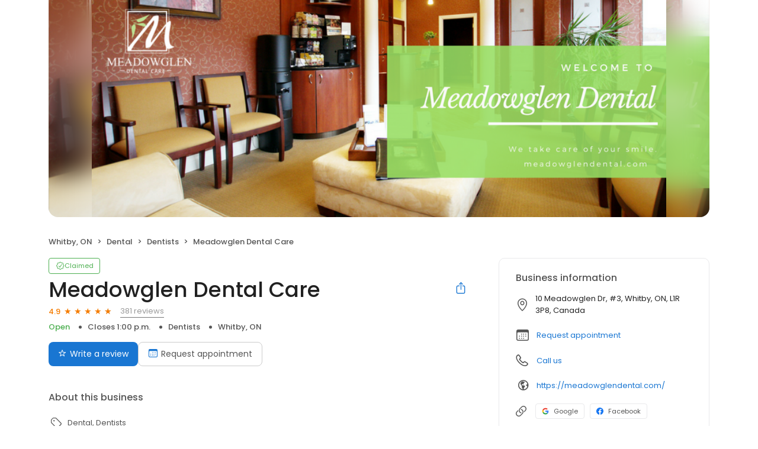

--- FILE ---
content_type: text/html; charset=utf-8
request_url: https://reviews.nextadagency.com/meadowglen-dental-care-156658599328724
body_size: 26394
content:
<!DOCTYPE html><html lang="en"><head><meta charSet="utf-8"/><meta name="viewport" content="width=device-width, initial-scale=1"/><link rel="preload" as="image" href="https://ddjkm7nmu27lx.cloudfront.net/643261/fileUpload/643261_1572874420939_MeadowglenCover.png"/><link rel="preload" as="image" href="https://cdn2.birdeye.com/profiles/images/default-profile.png"/><link rel="stylesheet" href="https://d3cnqzq0ivprch.cloudfront.net/profiles/production/20260123/paid/_next/static/css/1cc1ae4cea607efd.css" data-precedence="next"/><link rel="stylesheet" href="https://d3cnqzq0ivprch.cloudfront.net/profiles/production/20260123/paid/_next/static/css/860076f6679e5e64.css" data-precedence="next"/><link rel="stylesheet" href="https://d3cnqzq0ivprch.cloudfront.net/profiles/production/20260123/paid/_next/static/css/c6f758be412426c0.css" data-precedence="next"/><link rel="stylesheet" href="https://d3cnqzq0ivprch.cloudfront.net/profiles/production/20260123/paid/_next/static/css/e8d0fafd300e1a67.css" data-precedence="next"/><link rel="stylesheet" href="https://d3cnqzq0ivprch.cloudfront.net/profiles/production/20260123/paid/_next/static/css/e5738614faced5e9.css" data-precedence="next"/><link rel="stylesheet" href="https://d3cnqzq0ivprch.cloudfront.net/profiles/production/20260123/paid/_next/static/css/dd970185562ea62e.css" data-precedence="next"/><link rel="stylesheet" href="https://d3cnqzq0ivprch.cloudfront.net/profiles/production/20260123/paid/_next/static/css/bb2a14808921b5a4.css" data-precedence="next"/><link rel="stylesheet" href="https://d3cnqzq0ivprch.cloudfront.net/profiles/production/20260123/paid/_next/static/css/4e9fd7398485bc37.css" data-precedence="next"/><link rel="stylesheet" href="https://d3cnqzq0ivprch.cloudfront.net/profiles/production/20260123/paid/_next/static/css/cd23d316ac012b7b.css" data-precedence="next"/><link rel="stylesheet" href="https://d3cnqzq0ivprch.cloudfront.net/profiles/production/20260123/paid/_next/static/css/cf657e257ba48c57.css" data-precedence="next"/><link rel="stylesheet" href="https://d3cnqzq0ivprch.cloudfront.net/profiles/production/20260123/paid/_next/static/css/a96b4e6bd4e1379e.css" data-precedence="next"/><link rel="stylesheet" href="https://d3cnqzq0ivprch.cloudfront.net/profiles/production/20260123/paid/_next/static/css/1d30d7826350688d.css" data-precedence="next"/><link rel="preload" as="script" fetchPriority="low" href="https://d3cnqzq0ivprch.cloudfront.net/profiles/production/20260123/paid/_next/static/chunks/webpack-ad5b5a5636098cb0.js"/><script src="https://d3cnqzq0ivprch.cloudfront.net/profiles/production/20260123/paid/_next/static/chunks/fd9d1056-af70936544d016a2.js" async=""></script><script src="https://d3cnqzq0ivprch.cloudfront.net/profiles/production/20260123/paid/_next/static/chunks/2117-d9f7d643e2982950.js" async=""></script><script src="https://d3cnqzq0ivprch.cloudfront.net/profiles/production/20260123/paid/_next/static/chunks/main-app-5294d1645fe5526e.js" async=""></script><script src="https://d3cnqzq0ivprch.cloudfront.net/profiles/production/20260123/paid/_next/static/chunks/97bfd92e-a655332fa22690dc.js" async=""></script><script src="https://d3cnqzq0ivprch.cloudfront.net/profiles/production/20260123/paid/_next/static/chunks/810-72ff63e99a9818a4.js" async=""></script><script src="https://d3cnqzq0ivprch.cloudfront.net/profiles/production/20260123/paid/_next/static/chunks/7626-dc171402795150fe.js" async=""></script><script src="https://d3cnqzq0ivprch.cloudfront.net/profiles/production/20260123/paid/_next/static/chunks/app/error-30a1bc10655de38e.js" async=""></script><script src="https://d3cnqzq0ivprch.cloudfront.net/profiles/production/20260123/paid/_next/static/chunks/baf6b78a-292dcc7f4005b0be.js" async=""></script><script src="https://d3cnqzq0ivprch.cloudfront.net/profiles/production/20260123/paid/_next/static/chunks/c473e9eb-573e9803598370e9.js" async=""></script><script src="https://d3cnqzq0ivprch.cloudfront.net/profiles/production/20260123/paid/_next/static/chunks/5878-4b94a4fc26de0e08.js" async=""></script><script src="https://d3cnqzq0ivprch.cloudfront.net/profiles/production/20260123/paid/_next/static/chunks/8003-8eb6c21c00711737.js" async=""></script><script src="https://d3cnqzq0ivprch.cloudfront.net/profiles/production/20260123/paid/_next/static/chunks/7977-f1e2084ba0da1a74.js" async=""></script><script src="https://d3cnqzq0ivprch.cloudfront.net/profiles/production/20260123/paid/_next/static/chunks/8099-9aac8369b7f84643.js" async=""></script><script src="https://d3cnqzq0ivprch.cloudfront.net/profiles/production/20260123/paid/_next/static/chunks/86-cab74cd4950e3aeb.js" async=""></script><script src="https://d3cnqzq0ivprch.cloudfront.net/profiles/production/20260123/paid/_next/static/chunks/3269-4bb653d03d385fdf.js" async=""></script><script src="https://d3cnqzq0ivprch.cloudfront.net/profiles/production/20260123/paid/_next/static/chunks/6097-9b7986b2cee22992.js" async=""></script><script src="https://d3cnqzq0ivprch.cloudfront.net/profiles/production/20260123/paid/_next/static/chunks/1922-788bf5a562b80ffb.js" async=""></script><script src="https://d3cnqzq0ivprch.cloudfront.net/profiles/production/20260123/paid/_next/static/chunks/3191-dccae7fbed3df6d5.js" async=""></script><script src="https://d3cnqzq0ivprch.cloudfront.net/profiles/production/20260123/paid/_next/static/chunks/app/(profile)/%5Bslug%5D/page-b39b2bd5e81132f6.js" async=""></script><script src="https://d3cnqzq0ivprch.cloudfront.net/profiles/production/20260123/paid/_next/static/chunks/app/layout-05dd62c50ca09f82.js" async=""></script><link rel="preconnect" href="https://d3cnqzq0ivprch.cloudfront.net"/><link rel="preconnect" href="https://fonts.gstatic.com" crossorigin="true"/><link rel="preconnect" href="https://fonts.googleapis.com"/><link rel="preconnect" href="https://cdn.jsdelivr.net"/><link rel="preconnect" href="https://cdn.icomoon.io"/><link href="https://fonts.googleapis.com/css2?family=Poppins:wght@100;200;300;400;500;600;700;800;900&amp;display=swap" rel="preload" as="style"/><link href="https://cdn.icomoon.io/101518/public-sites/style.css?23havv" rel="preload" as="style"/><meta name="format-detection" content="telephone=no, date=no, email=no, address=no"/><meta name="be-tracking-source" content="paid profiles"/><link rel="manifest" href="https://d3cnqzq0ivprch.cloudfront.net/public-site/production/assets/images/favicons/indirect/manifest.json"/><meta name="theme-color" content="#ffffff"/><title>Meadowglen Dental Care - 381 Reviews - Dentists in Whitby, ON</title><meta name="description" content="381 customer reviews of Meadowglen Dental Care. One of the best Dentists businesses at 10 Meadowglen Dr, #3, Whitby, ON L1R 3P8 Canada. Find reviews, ratings, directions, business hours, and book appointments online."/><meta name="robots" content="index, follow"/><meta name="fb:app_id" content="113069365515461"/><link rel="canonical" href="https://reviews.nextadagency.com/meadowglen-dental-care-156658599328724"/><meta property="og:title" content="Meadowglen Dental Care - 381 Reviews - Dentists in Whitby, ON"/><meta property="og:description" content="381 customer reviews of Meadowglen Dental Care. One of the best Dentists businesses at 10 Meadowglen Dr, #3, Whitby, ON L1R 3P8 Canada. Find reviews, ratings, directions, business hours, and book appointments online."/><meta property="og:url" content="https://reviews.nextadagency.com/meadowglen-dental-care-156658599328724"/><meta property="og:site_name" content="NEXT! Ad Agency - 34"/><meta property="og:locale" content="en_US"/><meta property="og:image" content="https://ddjkm7nmu27lx.cloudfront.net/643261/fileUpload/643261_1572874420939_MeadowglenCover.png"/><meta property="og:image:width" content="1200"/><meta property="og:type" content="website"/><meta name="twitter:card" content="summary_large_image"/><meta name="twitter:title" content="Meadowglen Dental Care - 381 Reviews - Dentists in Whitby, ON"/><meta name="twitter:description" content="381 customer reviews of Meadowglen Dental Care. One of the best Dentists businesses at 10 Meadowglen Dr, #3, Whitby, ON L1R 3P8 Canada. Find reviews, ratings, directions, business hours, and book appointments online."/><meta name="twitter:image" content="https://ddjkm7nmu27lx.cloudfront.net/643261/fileUpload/643261_1572874420939_MeadowglenCover.png"/><meta name="twitter:image:width" content="1200"/><link rel="shortcut icon" href="https://d3cnqzq0ivprch.cloudfront.net/public-site/production/assets/images/favicons/indirect/favicon.ico" type="image/x-icon"/><link rel="icon" href="https://d3cnqzq0ivprch.cloudfront.net/public-site/production/assets/images/favicons/indirect/favicon-16x16.png" sizes="16x16" type="image/png"/><link rel="icon" href="https://d3cnqzq0ivprch.cloudfront.net/public-site/production/assets/images/favicons/indirect/favicon-32x32.png" sizes="32x32" type="image/png"/><link rel="apple-touch-icon" href="https://d3cnqzq0ivprch.cloudfront.net/public-site/production/assets/images/favicons/indirect/apple-touch-icon.png" sizes="180x180" type="image/png"/><link rel="mask-icon" href="https://d3cnqzq0ivprch.cloudfront.net/public-site/production/assets/images/favicons/indirect/safari-pinned-tab.svg" color="#5bbad5"/><link rel="next" href="/meadowglen-dental-care-156658599328724?page=2"/><link href="https://fonts.googleapis.com/css2?family=Poppins:wght@100;200;300;400;500;600;700;800;900&amp;display=swap" rel="stylesheet"/><link href="https://cdn.jsdelivr.net/npm/bootstrap@5.0.2/dist/css/bootstrap-grid.min.css" rel="stylesheet"/><link href="https://cdn.icomoon.io/101518/public-sites/style.css?23havv" rel="stylesheet"/><style>:root {
                        --screen-max-width: 767px;
                        --primary-blue: #1976d2;
                        --success-green: #4caf50;
                        --danger-red: #f44336;
                        --dark-red: #c83329;
                        --orange: #f57c00;
                        --lightgray: #cccccc;
                        --white: #fff;
                        --black: #000;
                        --dark-gray: #555555;
                        --lightblue: #dceaf3;
                        --blue-hover: #1a60a6;
                        --text-dark-gray: #555555;
                        --text-gray: #999999;
                        --text-black: #212121;
                        --border-gray-100: #e9e9eb;
                        --border-gray-200: #cccccc;
                        --border-gray-300: #999999;
                        --border-gray-500: #3c4043;
                        --background-gray-100: #f1f1f1;
                      }
                      html, body {
                        margin: 0;
                        padding: 0;
                      }
                      * {
                        box-sizing: border-box;
                        font-family: 'Poppins', sans-serif;
                      }
                      body {
                        white-space-collapse: collapse;
                      }
                      a {
                        color: var(--primary-blue);
                        text-decoration: none;
                        cursor: pointer;
                      }
                      a:hover {
                        color: var(--blue-hover);
                      }
                      *:not(body) {
                        white-space-collapse: preserve-breaks;
                      }
                      address {
                        font-style: normal;
                      }
                      iframe {
                        border: 0;
                      }
                      .text-decoration-none {
                        text-decoration: none !important;
                      }
                      /* Adding styles with !importatn to override plugin styles */
                      .time-select__indicator {
                        padding: 0 3px 0 0 !important;
                        width: 10px !important;
                      }
                      .time-select__indicator-separator {
                        display: none !important;
                      }
                      .time-select__value-container {
                        padding: 0 4px 0 8px !important;
                        font-size: 12px !important;
                      }
                      .time-select__single-value {
                        margin: 0 !important;
                      }
                      .time-select__control {
                        min-height: 35px !important;
                        width: 40px;
                      }
                      .gm-style-iw button {
                        display: none !important;
                      }
                      .popover {
                        position: fixed;
                        padding: 15px 10px;
                        background-color: white;
                        box-shadow: 0 2px 10px rgba(0, 0, 0, 0.1);
                        color: #fff;
                        border-radius: 5px;
                        display: none;
                        max-width: 300px;
                        min-width: 300px;
                    }
                    
                    .popover::after {
                        content: '';
                        position: absolute;
                        width: 0;
                        height: 0;
                        border-style: solid;
                    }
                    
                    .popover.top::after {
                        border-width: 5px 5px 0 5px;
                        border-color: #fff transparent transparent transparent;
                        bottom: -5px;
                        left: 50%;
                        transform: translateX(-50%);
                    }
                    
                    .popover.bottom::after {
                        border-width: 0 5px 5px 5px;
                        border-color: transparent transparent #fff transparent;
                        top: -5px;
                        left: 50%;
                        transform: translateX(-50%);
                    }
                    
                    .popover.left::after {
                        border-width: 5px 0 5px 5px;
                        border-color: transparent  transparent transparent #fff;
                        right: -5px;
                        top: 50%;
                        transform: translateY(-50%);
                    }
                    
                    .popover.right::after {
                        border-width: 5px 5px 5px 0;
                        border-color: transparent #fff transparent transparent;
                        left: -5px;
                        top: 50%;
                        transform: translateY(-50%);
                    }
                    /* Overriding container styles for consistent layout */
                      @media only screen and (max-width: 991px) {
                        .gm-style-iw button {
                          display: block !important;
                          height: 15px !important;
                          width: 15px !important;
                        }
                        .gm-style-iw button span {
                            margin: 0 !important;
                          }
                        .containerFullWidth div[class='container'] {
                            max-width: 100% !important;
                        }
                        .containerNinetyWidth div[class='container'] {
                            max-width: 90% !important;
                        }
                        .containerNoWidth div[class='container'] {
                            max-width: none !important;
                        }
                      }
                      @media only screen and (max-width: 768px) {
                        .containerNinetyWidth div[class='container'] {
                            max-width: none !important;
                        }
                      }
                      </style><style>
                        .gm-style .gm-style-iw-tc::after {
                                background: none;
                                box-shadow: none;
                        }
                        </style><script id="global-error-handlers">
    window.onerror = function(message, source, lineno, colno, error) {
        fetch('/profile-api/logger', {
        method: 'POST',
        headers: {
            'Content-Type': 'application/json'
        },
        body: JSON.stringify({
            url: window.location.href,
            source: 'client-global-error-handler',
            error: {
            message: message,
            source: source,
            lineno: lineno,
            colno: colno,
            stack: error ? error.stack : null
            }
        })
        });
    };

    window.onunhandledrejection = function(event) {
        fetch('/profile-api/logger', {
        method: 'POST',
        headers: {
            'Content-Type': 'application/json'
        },
        body: JSON.stringify({
            url: window.location.href,
            source: 'client-global-error-handler',
            error: {
            message: event.reason ? event.reason.message : String(event.reason),
            stack: event.reason ? event.reason.stack : null
            }
        })
        });
    };
</script><script src="https://d3cnqzq0ivprch.cloudfront.net/profiles/production/20260123/paid/_next/static/chunks/polyfills-42372ed130431b0a.js" noModule=""></script></head><body><div><noscript><iframe src="https://www.googletagmanager.com/ns.html?id=GTM-NHJWHHC" height="0" width="0" style="display:none;visibility:hidden"></iframe></noscript><script type="application/ld+json">{"@context":"https://schema.org","@type":"LocalBusiness","@id":"#MeadowglenDentalCare","name":"Meadowglen Dental Care","image":"https://ddjkm7nmu27lx.cloudfront.net/643261/fileUpload/643261_1572874420939_MeadowglenCover.png","telephone":"(905) 430-0555","url":"https://meadowglendental.com/","description":"Meadowglen Dental Care is a patient-centered, team-oriented dental office located in Whitby, ON. We pride ourselves on providing compassionate, high quality dental care for every member of your family. We want to give you the peace of mind that you’ll receive the dental care you need in a comfortable environment.","maps":"https://maps.google.com/maps?hl=en&q=Meadowglen%20Dental%20Care%2010%20Meadowglen%20Dr%2C%20%233%2C%20Whitby%2C%20ON%2C%20L1R%203P8","sameAs":["https://search.google.com/local/writereview?placeid=ChIJvwQfO5Ie1YkRjA4Zc2oif6w","https://www.facebook.com/MeadowglenDentalCare/"],"address":{"@type":"PostalAddress","streetAddress":"10 Meadowglen Dr, #3","addressLocality":"Whitby","addressRegion":"ON","postalCode":"L1R 3P8","addressCountry":"CA"},"aggregateRating":{"@type":"AggregateRating","ratingValue":4.9,"reviewCount":381},"openingHoursSpecification":[{"@type":"OpeningHoursSpecification","dayOfWeek":"https://schema.org/Monday","opens":"11:00","closes":"18:00"},{"@type":"OpeningHoursSpecification","dayOfWeek":"https://schema.org/Tuesday","opens":"9:00","closes":"18:00"},{"@type":"OpeningHoursSpecification","dayOfWeek":"https://schema.org/Wednesday","opens":"9:00","closes":"17:00"},{"@type":"OpeningHoursSpecification","dayOfWeek":"https://schema.org/Thursday","opens":"8:00","closes":"13:00"},{"@type":"OpeningHoursSpecification","dayOfWeek":"https://schema.org/Friday","opens":"8:00","closes":"12:00"}],"reviews":[]}</script><div></div><div class="containerNinetyWidth"><div class="container"><div class="row"><div class="col-12"><!--$--><section class="BusinessBannerDesktop_banner__piC7n BusinessBannerDesktop_noTopBorderRadius__UgCnB" style="background-image:url(https://ddjkm7nmu27lx.cloudfront.net/643261/fileUpload/643261_1572874420939_MeadowglenCover.png)"><div class="BusinessBannerDesktop_blur__yW_xa"><img alt="Meadowglen Dental Care&#x27;s cover image" class="BusinessBannerDesktop_coverImg__VVCNj" src="https://ddjkm7nmu27lx.cloudfront.net/643261/fileUpload/643261_1572874420939_MeadowglenCover.png"/></div></section><!--/$--></div></div></div></div><nav data-gtm-section="Pr Breadcrumbs" aria-label="breadcrumb" class="styles_nav__klZdt containerNinetyWidth"><div class="container"><ol class="styles_breadcrumb__zMDQc"><li class="styles_breadcrumb-item__ZUcfB" data-gtm-action-value="Breadcrumb - Location" data-clicktag="Breadcrumb - Location">Whitby, ON</li><li class="styles_breadcrumb-item__ZUcfB"><span class="styles_linkDisabled__FnpXY">Dental</span></li><li class="styles_breadcrumb-item__ZUcfB"><span class="styles_linkDisabled__FnpXY">Dentists</span></li><li class="styles_breadcrumb-item__ZUcfB styles_businessName__QvoIF" data-gtm-action-value="Breadcrumb - Business" data-clicktag="Breadcrumb - Business">Meadowglen Dental Care</li></ol></div></nav><div class="containerNinetyWidth"><div class="container"><div class="row"><div class="col-lg-8 styles_leftSectionWrapper__Yk2u0"><section data-gtm-section="Pr Top Fold CTA" class="styles_sectionPb__RVH1k"><div class="styles_profileStatus__nhr0z styles_claimedProfile__AvzoT styles_businessProfile__Y6VSp"><button class="styles_statusChip__Xnwzm" data-gtm-action-value="Claimed chip" data-clicktag="Claimed chip"><i class="icon-check-badge"></i><span>Claimed</span></button><div class="styles_toolTip__l3rUL"><p>This profile has been claimed by the business owner or representative.</p></div></div><div class="styles_businessNameWrapper__dA0rt"><h1 class="styles_businessName__6jXAH">Meadowglen Dental Care</h1><button class="SocialShare_shareBtn__SiMLM" data-gtm-action-value="Share" data-clicktag="Share"><i class="icon-icon-share"></i><div class="SocialShare_tooltip__uqSKp">Share business profile</div></button><!--$--><!--/$--></div><div class="styles_ratingWrapper__Ep_q_ null"><span class="styles_averageRating__qRY0X" data-gtm-action-value="Average Rating Count" data-clicktag="Average Rating Count">4.9</span><div class="style_starsContainer__P4vyT"><span class="style_star__d_qre style_sm__WOd_5 style_on__JmsyD" style="color:#f57c00" data-gtm-action-value="Rating Stars" data-clicktag="Rating Stars"></span><span class="style_star__d_qre style_sm__WOd_5 style_on__JmsyD" style="color:#f57c00" data-gtm-action-value="Rating Stars" data-clicktag="Rating Stars"></span><span class="style_star__d_qre style_sm__WOd_5 style_on__JmsyD" style="color:#f57c00" data-gtm-action-value="Rating Stars" data-clicktag="Rating Stars"></span><span class="style_star__d_qre style_sm__WOd_5 style_on__JmsyD" style="color:#f57c00" data-gtm-action-value="Rating Stars" data-clicktag="Rating Stars"></span><span class="style_star__d_qre style_sm__WOd_5" style="color:#ccc" data-gtm-action-value="Rating Stars" data-clicktag="Rating Stars"><span class="style_star__d_qre style_half__x9Mmc style_sm__WOd_5" style="width:90.00000000000003%"></span></span></div><button class="styles_totalReviews__W_6Xq " data-gtm-action-value="Review Count" data-clicktag="Review Count" rel="nofollow" aria-label="381 reviews">381 reviews</button></div><ul class="styles_businessInfo__zRmkz"><li><span>Dentists</span></li><li data-gtm-action-value="Derived location" data-clicktag="Derived location">Whitby, ON</li><!--$--><!--/$--></ul><div class="styles_ctaWrapper__4w0oZ"><button class="styles_btn-primary__ahAKK" aria-label="Submit review" data-gtm-action-value="Write a review - Write a review" data-clicktag="Write a review - Write a review" id="war-cta-top-fold"><i class="icon-reviews"></i>Write a review</button><section data-gtm-section="Pr P Request Appointment"><button class="BookAppointmenButton_button__NXt2L" aria-label="Book an appointment" data-gtm-action-value="Request appointment" data-clicktag="Request appointment"><i class="icon-calendar"></i>Request appointment</button><!--$!--><template data-dgst="BAILOUT_TO_CLIENT_SIDE_RENDERING"></template><!--/$--></section></div></section><section data-gtm-section="Pr About Business Section" class="styles_sectionPb__RVH1k"><h2 class="title_heading__Feho7 title_heading2__eitsN title_textGray__AwCu_ styles_title__SQwMT">About this business</h2><div class="styles_tags__4c8HP"><i class="icon-tag-outline"></i><span class="styles_link__g4dAX">Dental</span><span class="styles_link__g4dAX">Dentists</span></div><!--$!--><template data-dgst="BAILOUT_TO_CLIENT_SIDE_RENDERING"></template><!--/$--></section><section data-gtm-section="Pr Location Details Section" class="styles_sectionPb__RVH1k"><div class="styles_locationHeader__xtC_2"><h2 class="title_heading__Feho7 title_heading2__eitsN title_textGray__AwCu_ undefined">Location details</h2></div><div class="row"><div class="col-12 col-lg-6 styles_mapAddressWrapper__BhjQh"><div class="styles_mapWrapper__esPsW"><div class="GoogleMap_mapContainer__2vE8F"><a href="https://maps.google.com/?q=place_id%3AChIJvwQfO5Ie1YkRjA4Zc2oif6w" target="_blank" rel="nofollow" data-gtm-action-value="Location marker in map" data-clicktag="Location marker in map"><iframe title="Google maps with business location" src="https://www.google.com/maps/embed/v1/place?maptype=roadmap&amp;key=AIzaSyAFaerwXjhkGaAtXpIn7hES9W2RUNs06Hk&amp;zoom=11&amp;q=place_id%3AChIJvwQfO5Ie1YkRjA4Zc2oif6w" height="215" width="100%" referrerPolicy="no-referrer-when-downgrade" class="GoogleMap_hideIframeControls__LgHcG" loading="lazy"></iframe></a></div></div><div class="styles_addressWrapper__v50AY styles_divider__C6Qr5"><address><i data-gtm-action-value="Location Icon" data-clicktag="Location Icon" class="icon-checkin"></i><p>10 Meadowglen Dr, #3, Whitby, ON, L1R 3P8, Canada</p></address><a class="getDirectionsBtn_btn__RYphX " href="https://www.google.com/maps/dir/?api=1&amp;destination=Meadowglen%20Dental%20Care%2010%20Meadowglen%20Dr%2C%20%233%2C%20Whitby%2C%20ON%2C%20L1R%203P8" target="_blank" data-gtm-action-value="Directions" data-clicktag="Directions"><span class="getDirectionsBtn_icon__KqUNv"><i class="icon-directions-outline"></i></span><span class="getDirectionsBtn_label__3t69y">Get directions</span></a></div></div><div class="col-12 col-lg-6 styles_workingHourseWrapper__QgjsB"><table class="Hours_workingHours__ohtYc " border="0" cellPadding="0" cellSpacing="0"><thead><tr><th>Weekday</th><th>Schedule</th><th>Status</th></tr></thead><tbody><tr><td valign="top"><strong>Mon</strong></td><td valign="top"><span>11:00 a.m. to 6:00 p.m.</span></td><td valign="top"></td></tr><tr><td valign="top"><strong>Tue</strong></td><td valign="top"><span>9:00 a.m. to 6:00 p.m.</span></td><td valign="top"></td></tr><tr><td valign="top"><strong>Wed</strong></td><td valign="top"><span>9:00 a.m. to 5:00 p.m.</span></td><td valign="top"></td></tr><tr><td valign="top"><strong>Thu</strong></td><td valign="top"><span>8:00 a.m. to 1:00 p.m.</span></td><td valign="top"></td></tr><tr><td valign="top"><strong>Fri</strong></td><td valign="top"><span>8:00 a.m. to 12:00 p.m.</span></td><td valign="top"></td></tr><tr><td valign="top"><strong>Sat</strong></td><td valign="top">Closed</td><td valign="top"></td></tr><tr><td valign="top"><strong>Sun</strong></td><td valign="top">Closed</td><td valign="top"></td></tr></tbody></table></div></div></section><section class="styles_sectionPb__RVH1k styles_sectionPt__OH7dK styles_sectionBorder__QDuFh" id="review-section" data-gtm-section="Pr Reviews Section"><!--$--><!--$!--><template data-dgst="BAILOUT_TO_CLIENT_SIDE_RENDERING"></template><!--/$--><!--/$--><div><div class="styles_reviewsBarWrapper__5VQ07"><div class="styles_reviewSummary__CHrdL"><strong data-gtm-action-value="Summary - Ratings count" data-clicktag="Summary - Ratings count">4.9</strong><span data-gtm-action-value="Summary - Ratings star" data-clicktag="Summary - Ratings star">381 reviews</span></div><div class="styles_ratingList__qcKio"><!--$!--><template data-dgst="BAILOUT_TO_CLIENT_SIDE_RENDERING"></template><!--/$--></div></div></div><div id="reviews"><div class="styles_container__pz6uu " data-gtm-section="Pr Write a review banner"><div class="styles_cta__FuWoL"><span class="styles_icon__qpoKR"><i class="icon-user-circle"></i></span><button data-clicktag="Pr Write a review CTA">Write a review</button></div><div class="styles_selectRating__vm_E0"><div class="style_starsContainer__P4vyT"><span class="style_star__d_qre style_lg__fUx49 style_selectable__R3LYW" style="color:#ccc" data-gtm-action-value="1 Stars" data-clicktag="1 Stars"></span><span class="style_star__d_qre style_lg__fUx49 style_selectable__R3LYW" style="color:#ccc" data-gtm-action-value="2 Stars" data-clicktag="2 Stars"></span><span class="style_star__d_qre style_lg__fUx49 style_selectable__R3LYW" style="color:#ccc" data-gtm-action-value="3 Stars" data-clicktag="3 Stars"></span><span class="style_star__d_qre style_lg__fUx49 style_selectable__R3LYW" style="color:#ccc" data-gtm-action-value="4 Stars" data-clicktag="4 Stars"></span><span class="style_star__d_qre style_lg__fUx49 style_selectable__R3LYW" style="color:#ccc" data-gtm-action-value="5 Stars" data-clicktag="5 Stars"></span></div><span class="styles_label__DAZRV d-none d-md-inline">Select a rating</span></div></div><div class="BusinessReviews_loadingWrapper__MKckg"><ul class="BusinessReviews_tabs__WijcD" data-gtm-section="Reviews Platform Tabs"><li class="BusinessReviews_currentActive__n51a0 BusinessReviews_tab__b6GEq"><button type="button" data-gtm-action-value="RateMDs" data-clicktag="RateMDs"><span class="BusinessReviews_sourceIconContainer__dnpq_"><span class="BusinessReviews_scaleDown__k_yXJ"><i class="icons_icon-aggr-source-17__k9vLO icons_icon-aggr-source-dummy-r__trJqq"></i></span></span>RateMDs (95)</button></li><li class="BusinessReviews_tab__b6GEq"><button type="button" data-gtm-action-value="Google" data-clicktag="Google"><span class="BusinessReviews_sourceIconContainer__dnpq_"><span class="BusinessReviews_scaleDown__k_yXJ"><i class="icons_icon-aggr-source-2__VcD4B icons_icon-aggr-source-dummy-g__hgEMk"></i></span></span>Google (253)</button></li><li class="BusinessReviews_tab__b6GEq"><button type="button" data-gtm-action-value="Facebook" data-clicktag="Facebook"><span class="BusinessReviews_sourceIconContainer__dnpq_"><span class="BusinessReviews_scaleDown__k_yXJ"><i class="icons_icon-aggr-source-110__lV9Q3 icons_icon-aggr-source-dummy-f__uMdpH"></i></span></span>Facebook (20)</button></li><li class="BusinessReviews_tab__b6GEq"><button type="button" data-gtm-action-value="Reviews" data-clicktag="Reviews"><span class="BusinessReviews_sourceIconContainer__dnpq_"><span class="BusinessReviews_resellerStar__bDirt"></span></span>Reviews (0)</button></li><li class="BusinessReviews_tab__b6GEq"><button type="button" data-gtm-action-value="Others" data-clicktag="Others"><i class="icon-three-dots BusinessReviews_otherSourceIcon__U_rAD"></i>Others (13)</button></li></ul><div><div id="507833619" class="CustomerReview_clientsReviews__ZN8oK"><div class="CustomerReview_clientHeader__9qWI1"><img width="40" height="40" src="https://cdn2.birdeye.com/profiles/images/default-profile.png" alt="Anonymous&#x27;s profile image" class="CustomerReview_clientImage__k8Ygv"/><div class="CustomerReview_reviewInfo__h8dB8"><div class="CustomerReview_reviewInfoTop__tElLa CustomerReview_sourceVisible__KtjD9"><strong data-gtm-action-value="Reviewer name" data-clicktag="Reviewer name" class="CustomerReview_clientName__dyE5o">Anonymous<!-- --> </strong><div class="CustomerReview_reviewSourceWrapper__0uC2I"><button type="button" data-gtm-action-value="Review source - RateMDs" data-clicktag="Review source - RateMDs" class="styles_btnLink__2uvo5 "> <!-- -->on <!-- -->RateMDs</button></div></div><div class="style_starsContainer__P4vyT"><span class="style_star__d_qre style_sm__WOd_5 style_on__JmsyD" style="color:#f57c00" data-gtm-action-value="Rating Stars" data-clicktag="Rating Stars"></span><span class="style_star__d_qre style_sm__WOd_5 style_on__JmsyD" style="color:#f57c00" data-gtm-action-value="Rating Stars" data-clicktag="Rating Stars"></span><span class="style_star__d_qre style_sm__WOd_5 style_on__JmsyD" style="color:#f57c00" data-gtm-action-value="Rating Stars" data-clicktag="Rating Stars"></span><span class="style_star__d_qre style_sm__WOd_5 style_on__JmsyD" style="color:#f57c00" data-gtm-action-value="Rating Stars" data-clicktag="Rating Stars"></span><span class="style_star__d_qre style_sm__WOd_5 style_on__JmsyD" style="color:#f57c00" data-gtm-action-value="Rating Stars" data-clicktag="Rating Stars"></span></div></div><div><span class="CustomerReview_publishDate____DaU">3 months ago</span></div></div><p class="styles_read-more-paragraph__frblj">I’m very satisfied with the care and service my whole family receives at this dental practice.<!-- --> </p></div><div id="507433247" class="CustomerReview_clientsReviews__ZN8oK"><div class="CustomerReview_clientHeader__9qWI1"><img width="40" height="40" src="https://cdn2.birdeye.com/profiles/images/default-profile.png" alt="Anonymous&#x27;s profile image" class="CustomerReview_clientImage__k8Ygv"/><div class="CustomerReview_reviewInfo__h8dB8"><div class="CustomerReview_reviewInfoTop__tElLa CustomerReview_sourceVisible__KtjD9"><strong data-gtm-action-value="Reviewer name" data-clicktag="Reviewer name" class="CustomerReview_clientName__dyE5o">Anonymous<!-- --> </strong><div class="CustomerReview_reviewSourceWrapper__0uC2I"><button type="button" data-gtm-action-value="Review source - RateMDs" data-clicktag="Review source - RateMDs" class="styles_btnLink__2uvo5 "> <!-- -->on <!-- -->RateMDs</button></div></div><div class="style_starsContainer__P4vyT"><span class="style_star__d_qre style_sm__WOd_5 style_on__JmsyD" style="color:#f57c00" data-gtm-action-value="Rating Stars" data-clicktag="Rating Stars"></span><span class="style_star__d_qre style_sm__WOd_5 style_on__JmsyD" style="color:#f57c00" data-gtm-action-value="Rating Stars" data-clicktag="Rating Stars"></span><span class="style_star__d_qre style_sm__WOd_5 style_on__JmsyD" style="color:#f57c00" data-gtm-action-value="Rating Stars" data-clicktag="Rating Stars"></span><span class="style_star__d_qre style_sm__WOd_5 style_on__JmsyD" style="color:#f57c00" data-gtm-action-value="Rating Stars" data-clicktag="Rating Stars"></span><span class="style_star__d_qre style_sm__WOd_5 style_on__JmsyD" style="color:#f57c00" data-gtm-action-value="Rating Stars" data-clicktag="Rating Stars"></span></div></div><div><span class="CustomerReview_publishDate____DaU">3 months ago</span></div></div><p class="styles_read-more-paragraph__frblj">Reception staff were friendly, polite and professional. Lindy was, as always , considerate , thorough and knowledgeable.<!-- --> </p></div><div id="494644516" class="CustomerReview_clientsReviews__ZN8oK"><div class="CustomerReview_clientHeader__9qWI1"><img width="40" height="40" src="https://cdn2.birdeye.com/profiles/images/default-profile.png" alt="Anonymous&#x27;s profile image" class="CustomerReview_clientImage__k8Ygv"/><div class="CustomerReview_reviewInfo__h8dB8"><div class="CustomerReview_reviewInfoTop__tElLa CustomerReview_sourceVisible__KtjD9"><strong data-gtm-action-value="Reviewer name" data-clicktag="Reviewer name" class="CustomerReview_clientName__dyE5o">Anonymous<!-- --> </strong><div class="CustomerReview_reviewSourceWrapper__0uC2I"><button type="button" data-gtm-action-value="Review source - RateMDs" data-clicktag="Review source - RateMDs" class="styles_btnLink__2uvo5 "> <!-- -->on <!-- -->RateMDs</button></div></div><div class="style_starsContainer__P4vyT"><span class="style_star__d_qre style_sm__WOd_5 style_on__JmsyD" style="color:#f57c00" data-gtm-action-value="Rating Stars" data-clicktag="Rating Stars"></span><span class="style_star__d_qre style_sm__WOd_5 style_on__JmsyD" style="color:#f57c00" data-gtm-action-value="Rating Stars" data-clicktag="Rating Stars"></span><span class="style_star__d_qre style_sm__WOd_5 style_on__JmsyD" style="color:#f57c00" data-gtm-action-value="Rating Stars" data-clicktag="Rating Stars"></span><span class="style_star__d_qre style_sm__WOd_5 style_on__JmsyD" style="color:#f57c00" data-gtm-action-value="Rating Stars" data-clicktag="Rating Stars"></span><span class="style_star__d_qre style_sm__WOd_5 style_on__JmsyD" style="color:#f57c00" data-gtm-action-value="Rating Stars" data-clicktag="Rating Stars"></span></div></div><div><span class="CustomerReview_publishDate____DaU">5 months ago</span></div></div><p class="styles_read-more-paragraph__frblj">Very professional, courteous and supportive through the procedure<!-- --> </p></div><div id="484957583" class="CustomerReview_clientsReviews__ZN8oK"><div class="CustomerReview_clientHeader__9qWI1"><img width="40" height="40" src="https://cdn2.birdeye.com/profiles/images/default-profile.png" alt="Anonymous&#x27;s profile image" class="CustomerReview_clientImage__k8Ygv"/><div class="CustomerReview_reviewInfo__h8dB8"><div class="CustomerReview_reviewInfoTop__tElLa CustomerReview_sourceVisible__KtjD9"><strong data-gtm-action-value="Reviewer name" data-clicktag="Reviewer name" class="CustomerReview_clientName__dyE5o">Anonymous<!-- --> </strong><div class="CustomerReview_reviewSourceWrapper__0uC2I"><button type="button" data-gtm-action-value="Review source - RateMDs" data-clicktag="Review source - RateMDs" class="styles_btnLink__2uvo5 "> <!-- -->on <!-- -->RateMDs</button></div></div><div class="style_starsContainer__P4vyT"><span class="style_star__d_qre style_sm__WOd_5 style_on__JmsyD" style="color:#f57c00" data-gtm-action-value="Rating Stars" data-clicktag="Rating Stars"></span><span class="style_star__d_qre style_sm__WOd_5 style_on__JmsyD" style="color:#f57c00" data-gtm-action-value="Rating Stars" data-clicktag="Rating Stars"></span><span class="style_star__d_qre style_sm__WOd_5 style_on__JmsyD" style="color:#f57c00" data-gtm-action-value="Rating Stars" data-clicktag="Rating Stars"></span><span class="style_star__d_qre style_sm__WOd_5 style_on__JmsyD" style="color:#f57c00" data-gtm-action-value="Rating Stars" data-clicktag="Rating Stars"></span><span class="style_star__d_qre style_sm__WOd_5 style_on__JmsyD" style="color:#f57c00" data-gtm-action-value="Rating Stars" data-clicktag="Rating Stars"></span></div></div><div><span class="CustomerReview_publishDate____DaU">7 months ago</span></div></div><p class="styles_read-more-paragraph__frblj">Great experience always. Sunjay and his team are always very professional, and it is clear that they do not cut corners. I appreciate the prompt and professional service. Thanks a bunch!<!-- --> </p></div><div id="482681386" class="CustomerReview_clientsReviews__ZN8oK"><div class="CustomerReview_clientHeader__9qWI1"><img width="40" height="40" src="https://cdn2.birdeye.com/profiles/images/default-profile.png" alt="Anonymous&#x27;s profile image" class="CustomerReview_clientImage__k8Ygv"/><div class="CustomerReview_reviewInfo__h8dB8"><div class="CustomerReview_reviewInfoTop__tElLa CustomerReview_sourceVisible__KtjD9"><strong data-gtm-action-value="Reviewer name" data-clicktag="Reviewer name" class="CustomerReview_clientName__dyE5o">Anonymous<!-- --> </strong><div class="CustomerReview_reviewSourceWrapper__0uC2I"><button type="button" data-gtm-action-value="Review source - RateMDs" data-clicktag="Review source - RateMDs" class="styles_btnLink__2uvo5 "> <!-- -->on <!-- -->RateMDs</button></div></div><div class="style_starsContainer__P4vyT"><span class="style_star__d_qre style_sm__WOd_5 style_on__JmsyD" style="color:#f57c00" data-gtm-action-value="Rating Stars" data-clicktag="Rating Stars"></span><span class="style_star__d_qre style_sm__WOd_5 style_on__JmsyD" style="color:#f57c00" data-gtm-action-value="Rating Stars" data-clicktag="Rating Stars"></span><span class="style_star__d_qre style_sm__WOd_5 style_on__JmsyD" style="color:#f57c00" data-gtm-action-value="Rating Stars" data-clicktag="Rating Stars"></span><span class="style_star__d_qre style_sm__WOd_5 style_on__JmsyD" style="color:#f57c00" data-gtm-action-value="Rating Stars" data-clicktag="Rating Stars"></span><span class="style_star__d_qre style_sm__WOd_5 style_on__JmsyD" style="color:#f57c00" data-gtm-action-value="Rating Stars" data-clicktag="Rating Stars"></span></div></div><div><span class="CustomerReview_publishDate____DaU">7 months ago</span></div></div><p class="styles_read-more-paragraph__frblj">Wonderful experienced staff and highly professional. Dr Gandhi and team provide for a pleasant and comfortable experience. Highly knowledgeable and feel very confident that they are always looking out for my well-being and best of health<!-- --> </p></div><div id="482099905" class="CustomerReview_clientsReviews__ZN8oK"><div class="CustomerReview_clientHeader__9qWI1"><img width="40" height="40" src="https://cdn2.birdeye.com/profiles/images/default-profile.png" alt="Anonymous&#x27;s profile image" class="CustomerReview_clientImage__k8Ygv"/><div class="CustomerReview_reviewInfo__h8dB8"><div class="CustomerReview_reviewInfoTop__tElLa CustomerReview_sourceVisible__KtjD9"><strong data-gtm-action-value="Reviewer name" data-clicktag="Reviewer name" class="CustomerReview_clientName__dyE5o">Anonymous<!-- --> </strong><div class="CustomerReview_reviewSourceWrapper__0uC2I"><button type="button" data-gtm-action-value="Review source - RateMDs" data-clicktag="Review source - RateMDs" class="styles_btnLink__2uvo5 "> <!-- -->on <!-- -->RateMDs</button></div></div><div class="style_starsContainer__P4vyT"><span class="style_star__d_qre style_sm__WOd_5 style_on__JmsyD" style="color:#f57c00" data-gtm-action-value="Rating Stars" data-clicktag="Rating Stars"></span><span class="style_star__d_qre style_sm__WOd_5 style_on__JmsyD" style="color:#f57c00" data-gtm-action-value="Rating Stars" data-clicktag="Rating Stars"></span><span class="style_star__d_qre style_sm__WOd_5 style_on__JmsyD" style="color:#f57c00" data-gtm-action-value="Rating Stars" data-clicktag="Rating Stars"></span><span class="style_star__d_qre style_sm__WOd_5 style_on__JmsyD" style="color:#f57c00" data-gtm-action-value="Rating Stars" data-clicktag="Rating Stars"></span><span class="style_star__d_qre style_sm__WOd_5 style_on__JmsyD" style="color:#f57c00" data-gtm-action-value="Rating Stars" data-clicktag="Rating Stars"></span></div></div><div><span class="CustomerReview_publishDate____DaU">7 months ago</span></div></div><p class="styles_read-more-paragraph__frblj">Great service every time I go! No need to go anywhere else for your dental needs.<!-- --> </p></div><div id="465333228" class="CustomerReview_clientsReviews__ZN8oK"><div class="CustomerReview_clientHeader__9qWI1"><img width="40" height="40" src="https://cdn2.birdeye.com/profiles/images/default-profile.png" alt="Anonymous&#x27;s profile image" class="CustomerReview_clientImage__k8Ygv"/><div class="CustomerReview_reviewInfo__h8dB8"><div class="CustomerReview_reviewInfoTop__tElLa CustomerReview_sourceVisible__KtjD9"><strong data-gtm-action-value="Reviewer name" data-clicktag="Reviewer name" class="CustomerReview_clientName__dyE5o">Anonymous<!-- --> </strong><div class="CustomerReview_reviewSourceWrapper__0uC2I"><button type="button" data-gtm-action-value="Review source - RateMDs" data-clicktag="Review source - RateMDs" class="styles_btnLink__2uvo5 "> <!-- -->on <!-- -->RateMDs</button></div></div><div class="style_starsContainer__P4vyT"><span class="style_star__d_qre style_sm__WOd_5 style_on__JmsyD" style="color:#f57c00" data-gtm-action-value="Rating Stars" data-clicktag="Rating Stars"></span><span class="style_star__d_qre style_sm__WOd_5 style_on__JmsyD" style="color:#f57c00" data-gtm-action-value="Rating Stars" data-clicktag="Rating Stars"></span><span class="style_star__d_qre style_sm__WOd_5 style_on__JmsyD" style="color:#f57c00" data-gtm-action-value="Rating Stars" data-clicktag="Rating Stars"></span><span class="style_star__d_qre style_sm__WOd_5 style_on__JmsyD" style="color:#f57c00" data-gtm-action-value="Rating Stars" data-clicktag="Rating Stars"></span><span class="style_star__d_qre style_sm__WOd_5 style_on__JmsyD" style="color:#f57c00" data-gtm-action-value="Rating Stars" data-clicktag="Rating Stars"></span></div></div><div><span class="CustomerReview_publishDate____DaU">10 months ago</span></div></div><p class="styles_read-more-paragraph__frblj">Highly recommend their services. You won’t be disappointed. Thanks to everyone.<!-- --> </p></div><div id="459190099" class="CustomerReview_clientsReviews__ZN8oK"><div class="CustomerReview_clientHeader__9qWI1"><img width="40" height="40" src="https://cdn2.birdeye.com/profiles/images/default-profile.png" alt="Anonymous&#x27;s profile image" class="CustomerReview_clientImage__k8Ygv"/><div class="CustomerReview_reviewInfo__h8dB8"><div class="CustomerReview_reviewInfoTop__tElLa CustomerReview_sourceVisible__KtjD9"><strong data-gtm-action-value="Reviewer name" data-clicktag="Reviewer name" class="CustomerReview_clientName__dyE5o">Anonymous<!-- --> </strong><div class="CustomerReview_reviewSourceWrapper__0uC2I"><button type="button" data-gtm-action-value="Review source - RateMDs" data-clicktag="Review source - RateMDs" class="styles_btnLink__2uvo5 "> <!-- -->on <!-- -->RateMDs</button></div></div><div class="style_starsContainer__P4vyT"><span class="style_star__d_qre style_sm__WOd_5 style_on__JmsyD" style="color:#f57c00" data-gtm-action-value="Rating Stars" data-clicktag="Rating Stars"></span><span class="style_star__d_qre style_sm__WOd_5 style_on__JmsyD" style="color:#f57c00" data-gtm-action-value="Rating Stars" data-clicktag="Rating Stars"></span><span class="style_star__d_qre style_sm__WOd_5 style_on__JmsyD" style="color:#f57c00" data-gtm-action-value="Rating Stars" data-clicktag="Rating Stars"></span><span class="style_star__d_qre style_sm__WOd_5 style_on__JmsyD" style="color:#f57c00" data-gtm-action-value="Rating Stars" data-clicktag="Rating Stars"></span><span class="style_star__d_qre style_sm__WOd_5 style_on__JmsyD" style="color:#f57c00" data-gtm-action-value="Rating Stars" data-clicktag="Rating Stars"></span></div></div><div><span class="CustomerReview_publishDate____DaU">11 months ago</span></div></div><p class="styles_read-more-paragraph__frblj">Highly professional team and highly skilled. Dr Gandhi has a very personal approach and takes the time to discuss various options that may be suitable for you. Very satisfied with the process and outcome. His team members are also highly skilled at their jobs from the hygienist to the receptionist. Would highly recommend Dr Gandhi and team if one is looking for a new dentist.<!-- --> </p></div><div id="435826403" class="CustomerReview_clientsReviews__ZN8oK"><div class="CustomerReview_clientHeader__9qWI1"><img width="40" height="40" src="https://cdn2.birdeye.com/profiles/images/default-profile.png" alt="Anonymous&#x27;s profile image" class="CustomerReview_clientImage__k8Ygv"/><div class="CustomerReview_reviewInfo__h8dB8"><div class="CustomerReview_reviewInfoTop__tElLa CustomerReview_sourceVisible__KtjD9"><strong data-gtm-action-value="Reviewer name" data-clicktag="Reviewer name" class="CustomerReview_clientName__dyE5o">Anonymous<!-- --> </strong><div class="CustomerReview_reviewSourceWrapper__0uC2I"><button type="button" data-gtm-action-value="Review source - RateMDs" data-clicktag="Review source - RateMDs" class="styles_btnLink__2uvo5 "> <!-- -->on <!-- -->RateMDs</button></div></div><div class="style_starsContainer__P4vyT"><span class="style_star__d_qre style_sm__WOd_5 style_on__JmsyD" style="color:#f57c00" data-gtm-action-value="Rating Stars" data-clicktag="Rating Stars"></span><span class="style_star__d_qre style_sm__WOd_5 style_on__JmsyD" style="color:#f57c00" data-gtm-action-value="Rating Stars" data-clicktag="Rating Stars"></span><span class="style_star__d_qre style_sm__WOd_5 style_on__JmsyD" style="color:#f57c00" data-gtm-action-value="Rating Stars" data-clicktag="Rating Stars"></span><span class="style_star__d_qre style_sm__WOd_5 style_on__JmsyD" style="color:#f57c00" data-gtm-action-value="Rating Stars" data-clicktag="Rating Stars"></span><span class="style_star__d_qre style_sm__WOd_5 style_on__JmsyD" style="color:#f57c00" data-gtm-action-value="Rating Stars" data-clicktag="Rating Stars"></span></div></div><div><span class="CustomerReview_publishDate____DaU">a year ago</span></div></div><p class="styles_read-more-paragraph__frblj">Can&#x27;t say enough about Dr. Ghandi and staff! Been there for over 10 years. Dr. Ghandi and staff are always friendly and expert at what they do. Their office is nice to. Highly recommend them!<!-- --> </p></div></div><div class="BusinessReviews_paginatorContainer__8QrBh"><div data-gtm-section="Pr Pagination"><ul class="BusinessReviewsPaginator_page-number__MsZCG"><li class="BusinessReviewsPaginator_arrowBtn__7cjx0 BusinessReviewsPaginator_disabled__UfAJn"><a role="button" tabindex="-1" aria-label="Previous page" data-gtm-action-value="Pagination - Previous" data-clicktag="Pagination - Previous"><i class="icon-chevron-left"></i></a></li><li class="BusinessReviewsPaginator_pages__r2B3M BusinessReviewsPaginator_active__UyWAC"><a href="/meadowglen-dental-care-156658599328724" data-gtm-action-value="Pagination - Specific" data-clicktag="Pagination - Specific">1</a></li><li class="BusinessReviewsPaginator_pages__r2B3M false"><a href="/meadowglen-dental-care-156658599328724?page=2" data-gtm-action-value="Pagination - Specific" data-clicktag="Pagination - Specific">2</a></li><li class="BusinessReviewsPaginator_pages__r2B3M false"><a href="/meadowglen-dental-care-156658599328724?page=3" data-gtm-action-value="Pagination - Specific" data-clicktag="Pagination - Specific">3</a></li><li class="BusinessReviewsPaginator_pages__r2B3M false"><a href="/meadowglen-dental-care-156658599328724?page=4" data-gtm-action-value="Pagination - Specific" data-clicktag="Pagination - Specific">4</a></li><li class="BusinessReviewsPaginator_pages__r2B3M false"><a href="/meadowglen-dental-care-156658599328724?page=5" data-gtm-action-value="Pagination - Specific" data-clicktag="Pagination - Specific">5</a></li><li class="BusinessReviewsPaginator_pages__r2B3M false"><a href="/meadowglen-dental-care-156658599328724?page=6" data-gtm-action-value="Pagination - Specific" data-clicktag="Pagination - Specific">6</a></li><li class="BusinessReviewsPaginator_pages__r2B3M false"><a href="/meadowglen-dental-care-156658599328724?page=7" data-gtm-action-value="Pagination - Specific" data-clicktag="Pagination - Specific">7</a></li><li class="BusinessReviewsPaginator_pages__r2B3M false"><a href="/meadowglen-dental-care-156658599328724?page=8" data-gtm-action-value="Pagination - Specific" data-clicktag="Pagination - Specific">8</a></li><li class="BusinessReviewsPaginator_pages__r2B3M false"><a href="/meadowglen-dental-care-156658599328724?page=9" data-gtm-action-value="Pagination - Specific" data-clicktag="Pagination - Specific">9</a></li><li class="BusinessReviewsPaginator_pages__r2B3M false"><a href="/meadowglen-dental-care-156658599328724?page=10" data-gtm-action-value="Pagination - Specific" data-clicktag="Pagination - Specific">10</a></li><li class="BusinessReviewsPaginator_arrowBtn__7cjx0 false"><a role="button" tabindex="-1" aria-label="Next page" data-gtm-action-value="Pagination - Next" data-clicktag="Pagination - Next"><i class="icon-chevron-right"></i></a></li></ul></div></div></div></div></section><section class="undefined styles_sectionPb__RVH1k styles_sectionPt__OH7dK styles_sectionBorder__QDuFh"><h2 class="title_heading__Feho7 title_heading2__eitsN title_textBlack__l2vSG m-0">Frequently asked questions about <!-- -->Meadowglen Dental Care</h2><div class="styles_question___hgDu"><h3 class="title_heading__Feho7 title_heading3__u_ffg title_textBlack__l2vSG styles_question___hgDu">How is Meadowglen Dental Care rated?</h3><p class="styles_read-more-paragraph__frblj">Meadowglen Dental Care has a 4.9 star rating with 381 reviews.<!-- --> </p><h3 class="title_heading__Feho7 title_heading3__u_ffg title_textBlack__l2vSG styles_question___hgDu">When is Meadowglen Dental Care open?</h3><p class="styles_read-more-paragraph__frblj">Meadowglen Dental Care is open now. It will close at 1:00 p.m. <!-- --> </p></div></section></div><div class="col-lg-4"><aside><div data-gtm-section="Pr Business Info Section" class="styles_panel__aCS6F"><div class="styles_infoHeader__0t_qy"><h2 class="title_heading__Feho7 title_heading2__eitsN title_textGray__AwCu_ undefined">Business information</h2></div><ul class="styles_reachUs__RqKrg"><li class="styles_connectUs__gZ9yo"><i class="icon-location-pin-outline styles_iconLocation__oFBLk"></i><address data-gtm-action-value="Business Address" data-clicktag="Business Address">10 Meadowglen Dr, #3, Whitby, ON, L1R 3P8, Canada</address></li><li class="styles_connectUs__gZ9yo"><i class="icon-calendar"></i><section data-gtm-section="Pr P Request Appointment"><span class="styles_bookAppointmentBtn__5bc6M" role="button" data-gtm-action-value="Request appointment" data-clicktag="Request appointment">Request appointment</span><!--$!--><template data-dgst="BAILOUT_TO_CLIENT_SIDE_RENDERING"></template><!--/$--></section></li><li class="styles_connectUs__gZ9yo"><i class="icon-call-outline"></i><span class="styles_container__NVdJO"><button aria-label="Call us" data-gtm-action-value="Call us - Hidden" data-clicktag="Call us - Hidden">Call us</button></span></li><li class="styles_connectUs__gZ9yo"><i class="icon-globe styles_iconGlobe__XNofc"></i><a href="https://meadowglendental.com/" target="_blank" class="styles_websiteLink__S0p7p" data-gtm-action-value="Business website" data-clicktag="Business website">https://meadowglendental.com/</a></li><li class="styles_goSocial__DNKk6"><i class="icon-link styles_iconLink__b67d2"></i><div class="styles_socialLinks__StJEq"><a href="https://search.google.com/local/writereview?placeid=ChIJvwQfO5Ie1YkRjA4Zc2oif6w" target="_blank" rel="nofollow" aria-label="Google profile link" data-gtm-action-value="Social links - Google" data-clicktag="Social links - Google"><img alt="Google icon" loading="lazy" width="12" height="12" decoding="async" data-nimg="1" style="color:transparent" src="https://cdn2.birdeye.com/profiles/images/icon-google-color.svg"/>Google</a><a href="https://www.facebook.com/MeadowglenDentalCare/" target="_blank" rel="nofollow" aria-label="Facebook profile link" data-gtm-action-value="Social links - Facebook" data-clicktag="Social links - Facebook"><img alt="Facebook icon" loading="lazy" width="12" height="12" decoding="async" data-nimg="1" style="color:transparent" src="https://cdn2.birdeye.com/profiles/images/icon-fb-fill-color.svg"/>Facebook</a></div></li></ul></div></aside></div></div></div></div></div><div id="portal"></div><div id="toast"></div><!--$!--><template data-dgst="BAILOUT_TO_CLIENT_SIDE_RENDERING"></template><!--/$--><script src="https://d3cnqzq0ivprch.cloudfront.net/profiles/production/20260123/paid/_next/static/chunks/webpack-ad5b5a5636098cb0.js" async=""></script><script>(self.__next_f=self.__next_f||[]).push([0]);self.__next_f.push([2,null])</script><script>self.__next_f.push([1,"1:HL[\"https://d3cnqzq0ivprch.cloudfront.net/profiles/production/20260123/paid/_next/static/css/1cc1ae4cea607efd.css\",\"style\"]\n2:HL[\"https://d3cnqzq0ivprch.cloudfront.net/profiles/production/20260123/paid/_next/static/css/860076f6679e5e64.css\",\"style\"]\n3:HL[\"https://d3cnqzq0ivprch.cloudfront.net/profiles/production/20260123/paid/_next/static/css/c6f758be412426c0.css\",\"style\"]\n4:HL[\"https://d3cnqzq0ivprch.cloudfront.net/profiles/production/20260123/paid/_next/static/css/e8d0fafd300e1a67.css\",\"style\"]\n5:HL[\"https://d3cnqzq0ivprch.cloudfront.net/profiles/production/20260123/paid/_next/static/css/e5738614faced5e9.css\",\"style\"]\n6:HL[\"https://d3cnqzq0ivprch.cloudfront.net/profiles/production/20260123/paid/_next/static/css/dd970185562ea62e.css\",\"style\"]\n7:HL[\"https://d3cnqzq0ivprch.cloudfront.net/profiles/production/20260123/paid/_next/static/css/bb2a14808921b5a4.css\",\"style\"]\n8:HL[\"https://d3cnqzq0ivprch.cloudfront.net/profiles/production/20260123/paid/_next/static/css/4e9fd7398485bc37.css\",\"style\"]\n9:HL[\"https://d3cnqzq0ivprch.cloudfront.net/profiles/production/20260123/paid/_next/static/css/cd23d316ac012b7b.css\",\"style\"]\na:HL[\"https://d3cnqzq0ivprch.cloudfront.net/profiles/production/20260123/paid/_next/static/css/cf657e257ba48c57.css\",\"style\"]\nb:HL[\"https://d3cnqzq0ivprch.cloudfront.net/profiles/production/20260123/paid/_next/static/css/a96b4e6bd4e1379e.css\",\"style\"]\nc:HL[\"https://d3cnqzq0ivprch.cloudfront.net/profiles/production/20260123/paid/_next/static/css/1d30d7826350688d.css\",\"style\"]\n"])</script><script>self.__next_f.push([1,"d:I[12846,[],\"\"]\n10:I[4707,[],\"\"]\n12:I[36423,[],\"\"]\n15:I[37566,[\"7732\",\"static/chunks/97bfd92e-a655332fa22690dc.js\",\"810\",\"static/chunks/810-72ff63e99a9818a4.js\",\"7626\",\"static/chunks/7626-dc171402795150fe.js\",\"7601\",\"static/chunks/app/error-30a1bc10655de38e.js\"],\"default\"]\n16:\"$Sreact.suspense\"\n17:I[70049,[\"7732\",\"static/chunks/97bfd92e-a655332fa22690dc.js\",\"950\",\"static/chunks/baf6b78a-292dcc7f4005b0be.js\",\"8760\",\"static/chunks/c473e9eb-573e9803598370e9.js\",\"810\",\"static/chunks/810-72ff63e99a9818a4.js\",\"5878\",\"static/chunks/5878-4b94a4fc26de0e08.js\",\"8003\",\"static/chunks/8003-8eb6c21c00711737.js\",\"7977\",\"static/chunks/7977-f1e2084ba0da1a74.js\",\"8099\",\"static/chunks/8099-9aac8369b7f84643.js\",\"7626\",\"static/chunks/7626-dc171402795150fe.js\",\"86\",\"static/chunks/86-cab74cd4950e3aeb.js\",\"3269\",\"static/chunks/3269-4bb653d03d385fdf.js\",\"6097\",\"static/chunks/6097-9b7986b2cee22992.js\",\"1922\",\"static/chunks/1922-788bf5a562b80ffb.js\",\"3191\",\"static/chunks/3191-dccae7fbed3df6d5.js\",\"9652\",\"static/chunks/app/(profile)/%5Bslug%5D/page-b39b2bd5e81132f6.js\"],\"PreloadCss\"]\n19:I[81523,[\"7732\",\"static/chunks/97bfd92e-a655332fa22690dc.js\",\"950\",\"static/chunks/baf6b78a-292dcc7f4005b0be.js\",\"8760\",\"static/chunks/c473e9eb-573e9803598370e9.js\",\"810\",\"static/chunks/810-72ff63e99a9818a4.js\",\"5878\",\"static/chunks/5878-4b94a4fc26de0e08.js\",\"8003\",\"static/chunks/8003-8eb6c21c00711737.js\",\"7977\",\"static/chunks/7977-f1e2084ba0da1a74.js\",\"8099\",\"static/chunks/8099-9aac8369b7f84643.js\",\"7626\",\"static/chunks/7626-dc171402795150fe.js\",\"86\",\"static/chunks/86-cab74cd4950e3aeb.js\",\"3269\",\"static/chunks/3269-4bb653d03d385fdf.js\",\"6097\",\"static/chunks/6097-9b7986b2cee22992.js\",\"1922\",\"static/chunks/1922-788bf5a562b80ffb.js\",\"3191\",\"static/chunks/3191-dccae7fbed3df6d5.js\",\"9652\",\"static/chunks/app/(profile)/%5Bslug%5D/page-b39b2bd5e81132f6.js\"],\"BailoutToCSR\"]\n1a:I[55860,[\"7732\",\"static/chunks/97bfd92e-a655332fa22690dc.js\",\"810\",\"static/chunks/810-72ff63e99a9818a4.js\",\"5878\",\"static/chunks/5878-4b94a4fc26de0e08.js\",\"8003\",\"static/chunks/8003-8eb6c21c00"])</script><script>self.__next_f.push([1,"711737.js\",\"7626\",\"static/chunks/7626-dc171402795150fe.js\",\"86\",\"static/chunks/86-cab74cd4950e3aeb.js\",\"6097\",\"static/chunks/6097-9b7986b2cee22992.js\",\"3185\",\"static/chunks/app/layout-05dd62c50ca09f82.js\"],\"default\"]\n1b:I[24505,[\"7732\",\"static/chunks/97bfd92e-a655332fa22690dc.js\",\"810\",\"static/chunks/810-72ff63e99a9818a4.js\",\"5878\",\"static/chunks/5878-4b94a4fc26de0e08.js\",\"8003\",\"static/chunks/8003-8eb6c21c00711737.js\",\"7626\",\"static/chunks/7626-dc171402795150fe.js\",\"86\",\"static/chunks/86-cab74cd4950e3aeb.js\",\"6097\",\"static/chunks/6097-9b7986b2cee22992.js\",\"3185\",\"static/chunks/app/layout-05dd62c50ca09f82.js\"],\"default\"]\n1d:I[61060,[],\"\"]\n11:[\"slug\",\"meadowglen-dental-care-156658599328724\",\"d\"]\n13:T1930,"])</script><script>self.__next_f.push([1,":root {\n                        --screen-max-width: 767px;\n                        --primary-blue: #1976d2;\n                        --success-green: #4caf50;\n                        --danger-red: #f44336;\n                        --dark-red: #c83329;\n                        --orange: #f57c00;\n                        --lightgray: #cccccc;\n                        --white: #fff;\n                        --black: #000;\n                        --dark-gray: #555555;\n                        --lightblue: #dceaf3;\n                        --blue-hover: #1a60a6;\n                        --text-dark-gray: #555555;\n                        --text-gray: #999999;\n                        --text-black: #212121;\n                        --border-gray-100: #e9e9eb;\n                        --border-gray-200: #cccccc;\n                        --border-gray-300: #999999;\n                        --border-gray-500: #3c4043;\n                        --background-gray-100: #f1f1f1;\n                      }\n                      html, body {\n                        margin: 0;\n                        padding: 0;\n                      }\n                      * {\n                        box-sizing: border-box;\n                        font-family: 'Poppins', sans-serif;\n                      }\n                      body {\n                        white-space-collapse: collapse;\n                      }\n                      a {\n                        color: var(--primary-blue);\n                        text-decoration: none;\n                        cursor: pointer;\n                      }\n                      a:hover {\n                        color: var(--blue-hover);\n                      }\n                      *:not(body) {\n                        white-space-collapse: preserve-breaks;\n                      }\n                      address {\n                        font-style: normal;\n                      }\n                      iframe {\n                        border: 0;\n                      }\n                      .text-decoration-none {\n                        text-decoration: none !important;\n                      }\n                      /* Adding styles with !importatn to override plugin styles */\n                      .time-select__indicator {\n                        padding: 0 3px 0 0 !important;\n                        width: 10px !important;\n                      }\n                      .time-select__indicator-separator {\n                        display: none !important;\n                      }\n                      .time-select__value-container {\n                        padding: 0 4px 0 8px !important;\n                        font-size: 12px !important;\n                      }\n                      .time-select__single-value {\n                        margin: 0 !important;\n                      }\n                      .time-select__control {\n                        min-height: 35px !important;\n                        width: 40px;\n                      }\n                      .gm-style-iw button {\n                        display: none !important;\n                      }\n                      .popover {\n                        position: fixed;\n                        padding: 15px 10px;\n                        background-color: white;\n                        box-shadow: 0 2px 10px rgba(0, 0, 0, 0.1);\n                        color: #fff;\n                        border-radius: 5px;\n                        display: none;\n                        max-width: 300px;\n                        min-width: 300px;\n                    }\n                    \n                    .popover::after {\n                        content: '';\n                        position: absolute;\n                        width: 0;\n                        height: 0;\n                        border-style: solid;\n                    }\n                    \n                    .popover.top::after {\n                        border-width: 5px 5px 0 5px;\n                        border-color: #fff transparent transparent transparent;\n                        bottom: -5px;\n                        left: 50%;\n                        transform: translateX(-50%);\n                    }\n                    \n                    .popover.bottom::after {\n                        border-width: 0 5px 5px 5px;\n                        border-color: transparent transparent #fff transparent;\n                        top: -5px;\n                        left: 50%;\n                        transform: translateX(-50%);\n                    }\n                    \n                    .popover.left::after {\n                        border-width: 5px 0 5px 5px;\n                        border-color: transparent  transparent transparent #fff;\n                        right: -5px;\n                        top: 50%;\n                        transform: translateY(-50%);\n                    }\n                    \n                    .popover.right::after {\n                        border-width: 5px 5px 5px 0;\n                        border-color: transparent #fff transparent transparent;\n                        left: -5px;\n                        top: 50%;\n                        transform: translateY(-50%);\n                    }\n                    /* Overriding container styles for consistent layout */\n                      @media only screen and (max-width: 991px) {\n                        .gm-style-iw button {\n                          display: block !important;\n                          height: 15px !important;\n                          width: 15px !important;\n                        }\n                        .gm-style-iw button span {\n                            margin: 0 !important;\n                          }\n                        .containerFullWidth div[class='container'] {\n                            max-width: 100% !important;\n                        }\n                        .containerNinetyWidth div[class='container'] {\n                            max-width: 90% !important;\n                        }\n                        .containerNoWidth div[class='container'] {\n                            max-width: none !important;\n                        }\n                      }\n                      @media only screen and (max-width: 768px) {\n                        .containerNinetyWidth div[class='container'] {\n                            max-width: none !important;\n                        }\n                      }\n                      "])</script><script>self.__next_f.push([1,"14:T434,\n    window.onerror = function(message, source, lineno, colno, error) {\n        fetch('/profile-api/logger', {\n        method: 'POST',\n        headers: {\n            'Content-Type': 'application/json'\n        },\n        body: JSON.stringify({\n            url: window.location.href,\n            source: 'client-global-error-handler',\n            error: {\n            message: message,\n            source: source,\n            lineno: lineno,\n            colno: colno,\n            stack: error ? error.stack : null\n            }\n        })\n        });\n    };\n\n    window.onunhandledrejection = function(event) {\n        fetch('/profile-api/logger', {\n        method: 'POST',\n        headers: {\n            'Content-Type': 'application/json'\n        },\n        body: JSON.stringify({\n            url: window.location.href,\n            source: 'client-global-error-handler',\n            error: {\n            message: event.reason ? event.reason.message : String(event.reason),\n            stack: event.reason ? event.reason.stack : null\n            }\n        })\n        });\n    };\n1e:[]\n"])</script><script>self.__next_f.push([1,"0:[\"$\",\"$Ld\",null,{\"buildId\":\"20260123\",\"assetPrefix\":\"https://d3cnqzq0ivprch.cloudfront.net/profiles/production/20260123/paid\",\"urlParts\":[\"\",\"meadowglen-dental-care-156658599328724\"],\"initialTree\":[\"\",{\"children\":[\"(profile)\",{\"children\":[[\"slug\",\"meadowglen-dental-care-156658599328724\",\"d\"],{\"children\":[\"__PAGE__\",{}]}]}]},\"$undefined\",\"$undefined\",true],\"initialSeedData\":[\"\",{\"children\":[\"(profile)\",{\"children\":[[\"slug\",\"meadowglen-dental-care-156658599328724\",\"d\"],{\"children\":[\"__PAGE__\",{},[[\"$Le\",\"$Lf\",[[\"$\",\"link\",\"0\",{\"rel\":\"stylesheet\",\"href\":\"https://d3cnqzq0ivprch.cloudfront.net/profiles/production/20260123/paid/_next/static/css/dd970185562ea62e.css\",\"precedence\":\"next\",\"crossOrigin\":\"$undefined\"}],[\"$\",\"link\",\"1\",{\"rel\":\"stylesheet\",\"href\":\"https://d3cnqzq0ivprch.cloudfront.net/profiles/production/20260123/paid/_next/static/css/bb2a14808921b5a4.css\",\"precedence\":\"next\",\"crossOrigin\":\"$undefined\"}],[\"$\",\"link\",\"2\",{\"rel\":\"stylesheet\",\"href\":\"https://d3cnqzq0ivprch.cloudfront.net/profiles/production/20260123/paid/_next/static/css/4e9fd7398485bc37.css\",\"precedence\":\"next\",\"crossOrigin\":\"$undefined\"}],[\"$\",\"link\",\"3\",{\"rel\":\"stylesheet\",\"href\":\"https://d3cnqzq0ivprch.cloudfront.net/profiles/production/20260123/paid/_next/static/css/cd23d316ac012b7b.css\",\"precedence\":\"next\",\"crossOrigin\":\"$undefined\"}],[\"$\",\"link\",\"4\",{\"rel\":\"stylesheet\",\"href\":\"https://d3cnqzq0ivprch.cloudfront.net/profiles/production/20260123/paid/_next/static/css/cf657e257ba48c57.css\",\"precedence\":\"next\",\"crossOrigin\":\"$undefined\"}],[\"$\",\"link\",\"5\",{\"rel\":\"stylesheet\",\"href\":\"https://d3cnqzq0ivprch.cloudfront.net/profiles/production/20260123/paid/_next/static/css/a96b4e6bd4e1379e.css\",\"precedence\":\"next\",\"crossOrigin\":\"$undefined\"}],[\"$\",\"link\",\"6\",{\"rel\":\"stylesheet\",\"href\":\"https://d3cnqzq0ivprch.cloudfront.net/profiles/production/20260123/paid/_next/static/css/1d30d7826350688d.css\",\"precedence\":\"next\",\"crossOrigin\":\"$undefined\"}]]],null],null]},[null,[\"$\",\"$L10\",null,{\"parallelRouterKey\":\"children\",\"segmentPath\":[\"children\",\"(profile)\",\"children\",\"$11\",\"children\"],\"error\":\"$undefined\",\"errorStyles\":\"$undefined\",\"errorScripts\":\"$undefined\",\"template\":[\"$\",\"$L12\",null,{}],\"templateStyles\":\"$undefined\",\"templateScripts\":\"$undefined\",\"notFound\":\"$undefined\",\"notFoundStyles\":\"$undefined\"}]],null]},[null,[\"$\",\"$L10\",null,{\"parallelRouterKey\":\"children\",\"segmentPath\":[\"children\",\"(profile)\",\"children\"],\"error\":\"$undefined\",\"errorStyles\":\"$undefined\",\"errorScripts\":\"$undefined\",\"template\":[\"$\",\"$L12\",null,{}],\"templateStyles\":\"$undefined\",\"templateScripts\":\"$undefined\",\"notFound\":\"$undefined\",\"notFoundStyles\":\"$undefined\"}]],null]},[[[[\"$\",\"link\",\"0\",{\"rel\":\"stylesheet\",\"href\":\"https://d3cnqzq0ivprch.cloudfront.net/profiles/production/20260123/paid/_next/static/css/1cc1ae4cea607efd.css\",\"precedence\":\"next\",\"crossOrigin\":\"$undefined\"}],[\"$\",\"link\",\"1\",{\"rel\":\"stylesheet\",\"href\":\"https://d3cnqzq0ivprch.cloudfront.net/profiles/production/20260123/paid/_next/static/css/860076f6679e5e64.css\",\"precedence\":\"next\",\"crossOrigin\":\"$undefined\"}],[\"$\",\"link\",\"2\",{\"rel\":\"stylesheet\",\"href\":\"https://d3cnqzq0ivprch.cloudfront.net/profiles/production/20260123/paid/_next/static/css/c6f758be412426c0.css\",\"precedence\":\"next\",\"crossOrigin\":\"$undefined\"}],[\"$\",\"link\",\"3\",{\"rel\":\"stylesheet\",\"href\":\"https://d3cnqzq0ivprch.cloudfront.net/profiles/production/20260123/paid/_next/static/css/e8d0fafd300e1a67.css\",\"precedence\":\"next\",\"crossOrigin\":\"$undefined\"}],[\"$\",\"link\",\"4\",{\"rel\":\"stylesheet\",\"href\":\"https://d3cnqzq0ivprch.cloudfront.net/profiles/production/20260123/paid/_next/static/css/e5738614faced5e9.css\",\"precedence\":\"next\",\"crossOrigin\":\"$undefined\"}]],[\"$\",\"html\",null,{\"lang\":\"en\",\"children\":[[\"$\",\"head\",null,{\"children\":[[\"$\",\"link\",null,{\"rel\":\"preconnect\",\"href\":\"https://d3cnqzq0ivprch.cloudfront.net\"}],[\"$\",\"link\",null,{\"rel\":\"preconnect\",\"href\":\"https://fonts.gstatic.com\",\"crossOrigin\":\"true\"}],[\"$\",\"link\",null,{\"rel\":\"preconnect\",\"href\":\"https://fonts.googleapis.com\"}],[\"$\",\"link\",null,{\"rel\":\"preconnect\",\"href\":\"https://cdn.jsdelivr.net\"}],[\"$\",\"link\",null,{\"rel\":\"preconnect\",\"href\":\"https://cdn.icomoon.io\"}],[\"$\",\"link\",null,{\"href\":\"https://fonts.googleapis.com/css2?family=Poppins:wght@100;200;300;400;500;600;700;800;900\u0026display=swap\",\"rel\":\"preload\",\"as\":\"style\"}],[\"$\",\"link\",null,{\"href\":\"https://cdn.icomoon.io/101518/public-sites/style.css?23havv\",\"rel\":\"preload\",\"as\":\"style\"}],[\"$\",\"link\",null,{\"href\":\"https://fonts.googleapis.com/css2?family=Poppins:wght@100;200;300;400;500;600;700;800;900\u0026display=swap\",\"rel\":\"stylesheet\"}],[\"$\",\"link\",null,{\"href\":\"https://cdn.jsdelivr.net/npm/bootstrap@5.0.2/dist/css/bootstrap-grid.min.css\",\"rel\":\"stylesheet\"}],[\"$\",\"link\",null,{\"href\":\"https://cdn.icomoon.io/101518/public-sites/style.css?23havv\",\"rel\":\"stylesheet\"}],[\"$\",\"meta\",null,{\"name\":\"format-detection\",\"content\":\"telephone=no, date=no, email=no, address=no\"}],[\"$\",\"style\",null,{\"dangerouslySetInnerHTML\":{\"__html\":\"$13\"}}],[\"$\",\"style\",null,{\"dangerouslySetInnerHTML\":{\"__html\":\"\\n                        .gm-style .gm-style-iw-tc::after {\\n                                background: none;\\n                                box-shadow: none;\\n                        }\\n                        \"}}],[\"$\",\"script\",null,{\"id\":\"global-error-handlers\",\"dangerouslySetInnerHTML\":{\"__html\":\"$14\"}}]]}],[\"$\",\"body\",null,{\"children\":[[\"$\",\"meta\",null,{\"name\":\"be-tracking-source\",\"content\":\"paid profiles\"}],null,[\"$\",\"$L10\",null,{\"parallelRouterKey\":\"children\",\"segmentPath\":[\"children\"],\"error\":\"$15\",\"errorStyles\":[[\"$\",\"link\",\"0\",{\"rel\":\"stylesheet\",\"href\":\"https://d3cnqzq0ivprch.cloudfront.net/profiles/production/20260123/paid/_next/static/css/a96b4e6bd4e1379e.css\",\"precedence\":\"next\",\"crossOrigin\":\"$undefined\"}]],\"errorScripts\":[],\"template\":[\"$\",\"$L12\",null,{}],\"templateStyles\":\"$undefined\",\"templateScripts\":\"$undefined\",\"notFound\":[\"$\",\"$16\",null,{\"fallback\":null,\"children\":[[\"$\",\"$L17\",null,{\"moduleIds\":[\"component/NotFound/index.js -\u003e ./ResellerNotFound\"]}],\"$L18\"]}],\"notFoundStyles\":[[\"$\",\"link\",\"0\",{\"rel\":\"stylesheet\",\"href\":\"https://d3cnqzq0ivprch.cloudfront.net/profiles/production/20260123/paid/_next/static/css/a96b4e6bd4e1379e.css\",\"precedence\":\"next\",\"crossOrigin\":\"$undefined\"}],[\"$\",\"link\",\"1\",{\"rel\":\"stylesheet\",\"href\":\"https://d3cnqzq0ivprch.cloudfront.net/profiles/production/20260123/paid/_next/static/css/1d30d7826350688d.css\",\"precedence\":\"next\",\"crossOrigin\":\"$undefined\"}],[\"$\",\"link\",\"2\",{\"rel\":\"stylesheet\",\"href\":\"https://d3cnqzq0ivprch.cloudfront.net/profiles/production/20260123/paid/_next/static/css/0f6def4eb5f0a8c3.css\",\"precedence\":\"next\",\"crossOrigin\":\"$undefined\"}]]}],[\"$\",\"div\",null,{\"id\":\"portal\"}],[\"$\",\"div\",null,{\"id\":\"toast\"}],null,[\"$\",\"$16\",null,{\"fallback\":null,\"children\":[\"$\",\"$L19\",null,{\"reason\":\"next/dynamic\",\"children\":[\"$\",\"$L1a\",null,{}]}]}],[\"$\",\"$L1b\",null,{}]]}]]}]],null],null],\"couldBeIntercepted\":false,\"initialHead\":[null,\"$L1c\"],\"globalErrorComponent\":\"$1d\",\"missingSlots\":\"$W1e\"}]\n"])</script><script>self.__next_f.push([1,"1f:T1457,"])</script><script>self.__next_f.push([1,"M55.391 21.055C57.1918 21.055 58.8829 21.3828 60.4641 22.0386C62.0454 22.6943 63.4399 23.5577 64.6478 24.6288C65.8557 25.6998 66.8001 26.9021 67.4809 28.2354C68.1837 29.5469 68.5351 30.8803 68.5351 32.2355C68.5351 33.7 68.0519 35.1317 67.0856 36.5306C66.1412 37.9077 64.8126 39.1427 63.0995 40.2356C61.4085 41.3066 59.4429 42.1263 57.2028 42.6946L57.5322 44.9898C57.9934 48.6401 57.8617 51.8205 57.1369 54.5309C56.4341 57.2195 55.3141 59.5036 53.7768 61.3835C52.2614 63.2633 50.5154 64.7933 48.5389 65.9737C46.5623 67.1322 44.5309 67.9956 42.4445 68.5639C40.3801 69.1322 38.4475 69.471 36.6466 69.5803V81.7444C36.6466 82.4876 36.5038 83.1324 36.2183 83.6789C35.9548 84.2253 35.3289 84.6734 34.3406 85.0232C32.6935 85.5696 30.9255 85.8866 29.0368 85.974C27.1701 86.0614 25.2814 85.9303 23.3707 85.5805C21.482 85.2527 19.6701 84.7499 17.9352 84.0723C16.2002 83.3947 14.6519 82.5641 13.2903 81.5805C11.9286 80.6187 10.8635 79.5367 10.0948 78.3345C9.80931 77.9192 9.60067 77.4711 9.4689 76.9902C9.33713 76.5094 9.31517 76.0285 9.40302 75.5476C9.51283 75.0667 9.78735 74.6186 10.2266 74.2033C12.9279 71.6459 15.3876 68.9355 17.6057 66.0721C19.8458 63.2086 21.8663 60.2359 23.6672 57.1539C25.49 54.0719 27.1262 50.9243 28.5756 47.7111C24.4688 47.2521 20.6474 46.0717 17.1116 44.1701C13.5758 42.2684 10.5011 39.8421 7.88766 36.8913C5.29617 33.9186 3.31961 30.5742 1.95798 26.8583C0.618313 23.1424 0.0802502 19.2298 0.343791 15.1205C0.365753 14.4866 0.475562 13.8199 0.673218 13.1204C0.870874 12.421 1.24422 11.8526 1.79327 11.4155C2.36427 10.9565 3.2098 10.7597 4.32985 10.8253C8.08531 11.1095 11.8078 11.8199 15.4974 12.9565C19.2089 14.0713 22.7887 15.503 26.2367 17.2516C29.6847 19.0003 32.9131 20.9675 35.9219 23.1534C38.9306 25.3392 41.6319 27.6234 44.0257 30.0059C44.9262 27.9294 45.9364 26.2354 47.0565 24.9239C48.1985 23.5905 49.4613 22.6178 50.8449 22.0058C52.2504 21.3719 53.7658 21.055 55.391 21.055ZM55.6874 25.7764C54.3917 25.7764 53.3046 26.0059 52.4261 26.4649C51.5476 26.9239 50.779 27.6015 50.1201 28.4977C49.4613 29.3939 48.8134 30.4977 48.1765 31.8092C47.6275 32.9021 47.0455 33.7218 46.4306 34.2683C45.8376 34.7929 45.003 35.0552 43.9269 35.0552C43.2681 35.0552 42.6641 34.8912 42.1151 34.5634C41.588 34.2136 40.984 33.7 40.3032 33.0224C38.4145 31.077 36.2074 29.1644 33.6818 27.2846C31.1561 25.4048 28.389 23.678 25.3802 22.1042C22.3934 20.5085 19.2309 19.1533 15.8927 18.0385C12.5765 16.9238 9.1834 16.1478 5.71344 15.7106C5.29617 15.6669 5.08753 15.8527 5.08753 16.268C5.10949 20.1369 5.81227 23.7217 7.19586 27.0223C8.60141 30.301 10.545 33.1754 13.0267 35.6454C15.5304 38.0935 18.4403 40.017 21.7565 41.4159C25.0947 42.8149 28.7294 43.558 32.6605 43.6455C33.4292 43.6673 33.9453 43.9515 34.2088 44.498C34.4943 45.0444 34.4834 45.6892 34.1759 46.4324C32.6605 50.039 30.9585 53.5691 29.0698 57.0227C27.1811 60.4763 25.0508 63.7988 22.6789 66.9901C20.307 70.1814 17.6387 73.1978 14.6738 76.0394C14.4103 76.258 14.4323 76.5312 14.7397 76.8591C15.5523 77.6897 16.5735 78.4438 17.8034 79.1214C19.0333 79.8209 20.3949 80.3892 21.8883 80.8264C23.3817 81.2635 24.93 81.5368 26.5332 81.6461C28.1584 81.7553 29.7726 81.6679 31.3758 81.3838C31.5515 81.3619 31.6722 81.2854 31.7381 81.1543C31.826 81.045 31.8699 80.9138 31.8699 80.7608V66.3999C31.8699 65.919 32.0236 65.5256 32.3311 65.2196C32.6605 64.9136 33.0668 64.7496 33.55 64.7278C35.0653 64.6403 36.7454 64.4436 38.5902 64.1376C40.435 63.8316 42.2578 63.2961 44.0587 62.531C45.8596 61.7441 47.4737 60.6403 48.9013 59.2195C50.3288 57.7768 51.4159 55.908 52.1626 53.6128C52.9312 51.3177 53.1728 48.4871 52.8873 45.1209L52.4591 40.2356C52.4151 39.7766 52.5469 39.3831 52.8544 39.0552C53.1838 38.7274 53.5901 38.5416 54.0732 38.4979C57.2797 38.0388 59.6955 37.1973 61.3206 35.9732C62.9678 34.7273 63.7913 33.4814 63.7913 32.2355C63.7913 31.2081 63.4399 30.2026 62.7372 29.219C62.0344 28.2354 61.0681 27.4157 59.8382 26.76C58.6303 26.1042 57.2467 25.7764 55.6874 25.7764ZM49.5272 24.9239C47.5726 20.5522 45.3325 16.8254 42.8069 13.7434C40.2813 10.6614 37.3494 8.03837 34.0112 5.87441C33.7696 5.7214 33.517 5.69954 33.2535 5.80883C33.0119 5.89627 32.8692 6.08206 32.8252 6.36622C32.1444 9.14222 31.7491 11.8854 31.6393 14.5959C31.5515 17.3063 31.804 20.1479 32.397 23.1206L27.225 20.6943C26.8297 17.6997 26.7748 14.7598 27.0603 11.8745C27.3458 8.96735 27.9058 6.01649 28.7404 3.0219C29.0917 1.64483 29.8275 0.726787 30.9475 0.267764C32.0676 -0.19126 33.2645 -0.0601102 34.5383 0.661212C38.8208 3.10934 42.5543 6.19135 45.7388 9.90726C48.9452 13.6013 51.6904 18.0932 53.9744 23.3829L49.5272 24.9239ZM57.8617 33.0879C57.2906 33.0879 56.8075 32.8912 56.4122 32.4978C56.0169 32.1043 55.8192 31.6344 55.8192 31.0879C55.8192 30.5415 56.0169 30.0715 56.4122 29.6781C56.8075 29.2627 57.2906 29.0551 57.8617 29.0551C58.3887 29.0551 58.8499 29.2627 59.2452 29.6781C59.6625 30.0715 59.8712 30.5415 59.8712 31.0879C59.8712 31.6344 59.6625 32.1043 59.2452 32.4978C58.8499 32.8912 58.3887 33.0879 57.8617 33.0879ZM63.3631 37.3503L65.5373 30.5305L76.4084 35.1208C76.9794 35.3612 77.3527 35.7109 77.5284 36.17C77.7041 36.629 77.7261 37.0989 77.5943 37.5798C77.4625 38.0607 77.199 38.4541 76.8037 38.7602C76.4084 39.0443 75.9362 39.1427 75.3871 39.0552L63.3631 37.3503Z"])</script><script>self.__next_f.push([1,"18:[[\"$\",\"header\",null,{\"className\":\"ResellerNotFound_header__SD0pf\",\"children\":[\"$\",\"div\",null,{\"className\":\"container\",\"children\":[\"$\",\"img\",null,{\"src\":\"https://ddjkm7nmu27lx.cloudfront.net/155309995488334/Next_Logo.png\",\"alt\":\"NEXT! Ad Agency\",\"height\":32}]}]}],[\"$\",\"section\",null,{\"className\":\"ResellerNotFound_banner___yzcI container\",\"children\":[\"$\",\"div\",null,{\"className\":\"ResellerNotFound_contentGroup__31d0Q\",\"children\":[[\"$\",\"svg\",null,{\"xmlns\":\"http://www.w3.org/2000/svg\",\"width\":\"108\",\"height\":\"86\",\"viewBox\":\"0 0 108 86\",\"fill\":\"none\",\"children\":[[\"$\",\"rect\",null,{\"x\":\"61.4366\",\"y\":\"45.46\",\"width\":\"40.8501\",\"height\":\"22.5751\",\"rx\":\"3.27338\",\"transform\":\"rotate(-25 61.4366 45.46)\",\"stroke\":\"#1976D2\",\"strokeWidth\":\"3.76251\"}],[\"$\",\"path\",null,{\"d\":\"M76.9898 54.6169L76.8943 54.4075L73.773 55.8303C72.8676 56.243 72.1392 55.9876 71.745 55.1228C71.5756 54.7512 71.5242 54.4237 71.5105 53.6956C71.5134 52.3234 71.6735 50.3654 71.9349 48.9162C72.2111 47.4276 72.6436 46.7653 73.6435 46.3095C74.9339 45.7213 76.06 46.0076 76.5312 47.0413L78.4283 51.2031L78.5431 51.1507C79.1715 50.8643 79.7739 51.1119 80.0604 51.7402C80.3437 52.3618 80.1305 52.9323 79.4886 53.2249L79.3738 53.2772L79.4693 53.4867C79.8357 54.2906 79.5828 55.0424 78.8261 55.3874C78.0762 55.7292 77.3593 55.4277 76.9898 54.6169ZM73.7733 53.325L75.9488 52.3334L74.2395 48.5837L74.1179 48.6391C74.0162 49.4363 73.7745 52.737 73.761 53.298L73.7733 53.325Z\",\"fill\":\"#1976D2\"}],[\"$\",\"path\",null,{\"d\":\"M80.755 49.1551L80.5055 48.6079C79.2582 45.8716 79.9444 43.4209 82.2888 42.3522C84.6467 41.2774 86.8643 42.3473 88.1332 45.1308L88.3826 45.6781C89.6238 48.4008 88.9223 50.9074 86.5982 51.9669C84.2673 53.0294 82.0238 51.9386 80.755 49.1551ZM83.184 47.395L83.4273 47.9288C84.1387 49.4894 84.9543 50.1866 85.6772 49.8571C86.3934 49.5306 86.4094 48.438 85.7041 46.8909L85.4608 46.3572C84.7586 44.8168 83.9425 44.1362 83.2196 44.4657C82.4899 44.7983 82.4787 45.8479 83.184 47.395Z\",\"fill\":\"#1976D2\"}],[\"$\",\"path\",null,{\"d\":\"M95.9817 45.9595L95.8862 45.75L92.7649 47.1729C91.8596 47.5856 91.1312 47.3301 90.7369 46.4653C90.5676 46.0938 90.5162 45.7663 90.5025 45.0381C90.5053 43.666 90.6654 41.708 90.9269 40.2587C91.203 38.7701 91.6355 38.1079 92.6354 37.6521C93.9259 37.0638 95.0519 37.3502 95.5231 38.3839L97.4203 42.5456L97.5351 42.4933C98.1634 42.2069 98.7659 42.4545 99.0523 43.0828C99.3357 43.7044 99.1224 44.2748 98.4806 44.5674L98.3657 44.6198L98.4612 44.8292C98.8277 45.6332 98.5747 46.385 97.818 46.7299C97.0681 47.0718 96.3513 46.7702 95.9817 45.9595ZM92.7653 44.6676L94.9408 43.6759L93.2315 39.9263L93.1099 39.9817C93.0081 40.7788 92.7665 44.0795 92.753 44.6406L92.7653 44.6676Z\",\"fill\":\"#1976D2\"}],[\"$\",\"path\",null,{\"d\":\"$1f\",\"fill\":\"#1976D2\"}]]}],[\"$\",\"h1\",null,{\"children\":\"Whoops — that page has flown the coop!\"}],[\"$\",\"div\",null,{\"children\":[[\"$\",\"p\",null,{\"children\":\"The page you were searching for has gone missing.\"}],[\"$\",\"p\",null,{\"children\":\"You can return to the home page by clicking below.\"}]]}],[\"$\",\"a\",null,{\"type\":\"link\",\"href\":\"/\",\"size\":\"lg\",\"children\":\"Go back home\",\"className\":\"Button_btn__srC34 Button_primary__wk3lI Button_lg__TitZG\"}]]}]}],[\"$\",\"link\",null,{\"rel\":\"manifest\",\"href\":\"https://d3cnqzq0ivprch.cloudfront.net/public-site/production/assets/images/favicons/indirect/manifest.json\"}]]\n"])</script><script>self.__next_f.push([1,"20:I[78453,[\"7732\",\"static/chunks/97bfd92e-a655332fa22690dc.js\",\"950\",\"static/chunks/baf6b78a-292dcc7f4005b0be.js\",\"8760\",\"static/chunks/c473e9eb-573e9803598370e9.js\",\"810\",\"static/chunks/810-72ff63e99a9818a4.js\",\"5878\",\"static/chunks/5878-4b94a4fc26de0e08.js\",\"8003\",\"static/chunks/8003-8eb6c21c00711737.js\",\"7977\",\"static/chunks/7977-f1e2084ba0da1a74.js\",\"8099\",\"static/chunks/8099-9aac8369b7f84643.js\",\"7626\",\"static/chunks/7626-dc171402795150fe.js\",\"86\",\"static/chunks/86-cab74cd4950e3aeb.js\",\"3269\",\"static/chunks/3269-4bb653d03d385fdf.js\",\"6097\",\"static/chunks/6097-9b7986b2cee22992.js\",\"1922\",\"static/chunks/1922-788bf5a562b80ffb.js\",\"3191\",\"static/chunks/3191-dccae7fbed3df6d5.js\",\"9652\",\"static/chunks/app/(profile)/%5Bslug%5D/page-b39b2bd5e81132f6.js\"],\"default\"]\n22:I[91397,[\"7732\",\"static/chunks/97bfd92e-a655332fa22690dc.js\",\"950\",\"static/chunks/baf6b78a-292dcc7f4005b0be.js\",\"8760\",\"static/chunks/c473e9eb-573e9803598370e9.js\",\"810\",\"static/chunks/810-72ff63e99a9818a4.js\",\"5878\",\"static/chunks/5878-4b94a4fc26de0e08.js\",\"8003\",\"static/chunks/8003-8eb6c21c00711737.js\",\"7977\",\"static/chunks/7977-f1e2084ba0da1a74.js\",\"8099\",\"static/chunks/8099-9aac8369b7f84643.js\",\"7626\",\"static/chunks/7626-dc171402795150fe.js\",\"86\",\"static/chunks/86-cab74cd4950e3aeb.js\",\"3269\",\"static/chunks/3269-4bb653d03d385fdf.js\",\"6097\",\"static/chunks/6097-9b7986b2cee22992.js\",\"1922\",\"static/chunks/1922-788bf5a562b80ffb.js\",\"3191\",\"static/chunks/3191-dccae7fbed3df6d5.js\",\"9652\",\"static/chunks/app/(profile)/%5Bslug%5D/page-b39b2bd5e81132f6.js\"],\"default\"]\n24:{\"name\":\"NEXT! Ad Agency - 34\",\"logoURL\":\"https://d1py4eyp5hehj0.cloudfront.net/upload/1298481/1711607013627/defaultbusiness.png\",\"backgroundColor\":\"#ffffff\",\"textColor\":\"#000000\",\"override\":0,\"businessNumber\":164208870547034,\"businessId\":880755,\"brandColor\":\"#ffffff\",\"brandTextColor\":\"#c70616\",\"id\":220244,\"enableSmsBranding\":0,\"enableEmailBranding\":1,\"businessName\":\"NEXT! Ad Agency - 34\"}\n25:{\"id\":12,\"name\":\"Dental\",\"parentCategory\":null,\"coverImageUrl\":\"cover-image/dentists.png\",\"isPopular\""])</script><script>self.__next_f.push([1,":0,\"isBusinessMapped\":1,\"schemaType\":null}\n26:[\"PR\",\"VI\",\"MX\",\"US\",\"CA\"]\n27:{\"businessStatus\":0}\n2b:{\"startHour\":\"11:00\",\"endHour\":\"18:00\"}\n2a:[\"$2b\"]\n29:{\"day\":0,\"startHour\":\"11:00\",\"endHour\":\"18:00\",\"isOpen\":1,\"workingHours\":\"$2a\"}\n2e:{\"startHour\":\"9:00\",\"endHour\":\"18:00\"}\n2d:[\"$2e\"]\n2c:{\"day\":1,\"startHour\":\"9:00\",\"endHour\":\"18:00\",\"isOpen\":1,\"workingHours\":\"$2d\"}\n31:{\"startHour\":\"9:00\",\"endHour\":\"17:00\"}\n30:[\"$31\"]\n2f:{\"day\":2,\"startHour\":\"9:00\",\"endHour\":\"17:00\",\"isOpen\":1,\"workingHours\":\"$30\"}\n34:{\"startHour\":\"8:00\",\"endHour\":\"13:00\"}\n33:[\"$34\"]\n32:{\"day\":3,\"startHour\":\"8:00\",\"endHour\":\"13:00\",\"isOpen\":1,\"workingHours\":\"$33\"}\n37:{\"startHour\":\"8:00\",\"endHour\":\"12:00\"}\n36:[\"$37\"]\n35:{\"day\":4,\"startHour\":\"8:00\",\"endHour\":\"12:00\",\"isOpen\":1,\"workingHours\":\"$36\"}\n3a:{\"startHour\":\"9:00\",\"endHour\":\"18:00\"}\n39:[\"$3a\"]\n38:{\"day\":5,\"startHour\":\"9:00\",\"endHour\":\"18:00\",\"isOpen\":0,\"workingHours\":\"$39\"}\n3d:{\"startHour\":\"9:00\",\"endHour\":\"18:00\"}\n3c:[\"$3d\"]\n3b:{\"day\":6,\"startHour\":\"9:00\",\"endHour\":\"18:00\",\"isOpen\":0,\"workingHours\":\"$3c\"}\n28:[\"$29\",\"$2c\",\"$2f\",\"$32\",\"$35\",\"$38\",\"$3b\"]\n3e:[]\n40:{\"id\":219300665,\"address1\":\"10 Meadowglen Dr\",\"address2\":\"#3\",\"city\":\"Whitby\",\"state\":\"ON\",\"zip\":\"L1R 3P8\",\"countryCode\":\"CA\",\"countryName\":\"Canada\",\"lat\":\"43.9121517\",\"lng\":\"-78.9464577\"}\n3f:[\"$40\"]\n44:{\"name\":\"Google\",\"id\":2,\"isVisible\":1}\n43:[\"$44\"]\n42:{\"tabType\":\"Reviews\",\"label\":\"Reviews\",\"tabOrder\":1,\"showOnProfile\":1,\"showOnWebsite\":1,\"showOnFacebook\":1,\"isMandatory\":1,\"isCustomizable\":1,\"sourceTabs\":\"$43\"}\n45:{\"tabType\":\"Feedback\",\"label\":\"Write a review\",\"tabOrder\":2,\"showOnProfile\":1,\"showOnWebsite\":1,\"showOnFacebook\":1,\"isMandatory\":0,\"isCustomizable\":1}\n46:{\"tabType\":\"Aboutus\",\"label\":\"About\",\"tabOrder\":3,\"showOnProfile\":1,\"showOnWebsite\":1,\"showOnFacebook\":1,\"isMandatory\":0,\"isCustomizable\":1}\n47:{\"tabType\":\"Contact\",\"label\":\"Contact\",\"tabOrder\":4,\"showOnProfile\":3,\"showOnWebsite\":3,\"showOnFacebook\":3,\"isMandatory\":0,\"isCustomizable\":1}\n48:{\"tabType\":\"Appointment\",\"label\":\"Request appointment\",\"tabOrder\":5,\"showOnProfile\""])</script><script>self.__next_f.push([1,":1,\"showOnWebsite\":1,\"showOnFacebook\":1,\"isMandatory\":0,\"isCustomizable\":1}\n49:{\"tabType\":\"Webchat\",\"label\":\"Webchat on profile\",\"tabOrder\":7,\"showOnProfile\":0,\"showOnWebsite\":0,\"showOnFacebook\":0,\"isMandatory\":0,\"isCustomizable\":0}\n4a:{\"tabType\":\"FAQ\",\"label\":\"FAQ\",\"tabOrder\":8,\"showOnProfile\":1,\"showOnWebsite\":1,\"showOnFacebook\":1,\"isMandatory\":0,\"isCustomizable\":1}\n41:[\"$42\",\"$45\",\"$46\",\"$47\",\"$48\",\"$49\",\"$4a\"]\n4b:{\"name\":\"NEXT! Ad Agency - 34\",\"logoURL\":\"https://d1py4eyp5hehj0.cloudfront.net/upload/1298481/1711607013627/defaultbusiness.png\",\"backgroundColor\":\"#ffffff\",\"textColor\":\"#000000\",\"override\":0,\"businessNumber\":164208870547034,\"businessId\":880755,\"brandColor\":\"#ffffff\",\"brandTextColor\":\"#c70616\",\"id\":220244,\"enableSmsBranding\":0,\"enableEmailBranding\":1,\"businessName\":\"NEXT! Ad Agency - 34\"}\n4c:[]\n4d:[\"General Dentist\"]\n4f:{\"googleUrl\":\"https://search.google.com/local/writereview?placeid=ChIJvwQfO5Ie1YkRjA4Zc2oif6w\",\"facebookUrl\":\"https://www.facebook.com/MeadowglenDentalCare/\"}\n4e:[\"$4f\"]\n50:[]\n51:{\"id\":1,\"label\":\"Customer Reviews\"}\n52:{\"bulkCustomEmail\":1,\"isChatWidgetEnabled\":0,\"isMessengerEnabled\":0,\"isReceptionistEnabled\":0,\"isVideoEnabled\":0,\"isEmailViaInboxEnabled\":0,\"enableReferral\":0,\"presenceOpted\":0,\"isSurveyEnabled\":0,\"isSocialEnabled\":0,\"isSocialCrmEnabled\":0,\"isInsightEnabled\":0,\"isCompetitorEnabled\":0,\"tmxFeaturesEnabled\":0,\"googleSellerRatingEnabled\":0,\"isGoogleMessageEnabled\":0,\"isSuspectSupportOn\":1,\"paymentEnabled\":0,\"isAppleChatEnabled\":0,\"campaignEnabled\":1,\"contactEnabled\":1,\"teamchatEnabled\":0}\n54:{\"id\":12,\"name\":\"Dental\",\"categorySlug\":\"dental\"}\n56:{\"id\":423,\"name\":\"Dentists\",\"categorySlug\":\"dentists\"}\n55:[\"$56\"]\n57:{\"id\":423,\"name\":\"Dentists\",\"categorySlug\":\"dentists\"}\n53:{\"parentCategory\":\"$54\",\"childCategory\":\"$55\",\"displayCategory\":\"$57\"}\n58:[]\n59:{\"micrositeOGImageEnabled\":0,\"allImageUrl\":\"\",\"googleImageUrl\":\"\",\"facebookImageUrl\":\"\"}\n"])</script><script>self.__next_f.push([1,"23:{\"accountType\":3,\"activationStatus\":\"paid\",\"brandInfo\":\"$24\",\"businessId\":643261,\"businessInfoLayout\":2,\"businessNumber\":156658599328724,\"businessTypeTitle\":\"Location\",\"category\":\"$25\",\"countryCodes\":\"$26\",\"isPE\":-1,\"coverImageUrl\":\"https://ddjkm7nmu27lx.cloudfront.net/643261/fileUpload/643261_1572874420939_MeadowglenCover.png\",\"showRatingAndCount\":1,\"description\":\"Meadowglen Dental Care is a patient-centered, team-oriented dental office located in Whitby, ON. We pride ourselves on providing compassionate, high quality dental care for every member of your family. We want to give you the peace of mind that you’ll receive the dental care you need in a comfortable environment.\",\"domain\":\"reviews.nextadagency.com\",\"facebookAppId\":\"113069365515461\",\"businessHoursStatus\":\"$27\",\"hoursOfOperations\":\"$28\",\"isCategoryLinkEnabled\":1,\"isMessengerEnabled\":0,\"isSEOEnabled\":\"true\",\"keywords\":\"General Dentist\",\"products\":\"$3e\",\"locations\":\"$3f\",\"logoUrl\":\"https://ddjkm7nmu27lx.cloudfront.net/156658599328724/logo/8d0c9e67bcb64eb9939ecbf9092c197f.jpeg\",\"name\":\"Meadowglen Dental Care\",\"payment\":\"We accept all major credit cards.\",\"phone\":\"(905) 430-0555\",\"productName\":\"NEXT! Ad Agency - Business Dashboard\",\"profileTabs\":\"$41\",\"publicProfileUrl\":\"https://reviews.nextadagency.com/meadowglen-dental-care-156658599328724\",\"resellerInfo\":\"$4b\",\"reviewSites\":\"$4c\",\"secureEnabled\":1,\"services\":\"$4d\",\"smsPhone\":\"(226) 796-5286\",\"socialElements\":\"$4e\",\"socialSites\":\"$50\",\"status\":\"active\",\"templateId\":635862,\"timezone\":\"America/Cancun\",\"type\":\"Business\",\"websiteUrl\":\"https://meadowglendental.com/\",\"wholeWeekOperating\":0,\"widgetBGColor\":\"#92bc5e\",\"widgetLabel\":\"$51\",\"secureReviewFlow\":0,\"resellerId\":880755,\"productFeatures\":\"$52\",\"googleAppId\":\"682523347885-u56l8bsqebvq8gu5o12pgr04t27drb5e.apps.googleusercontent.com\",\"isClaimed\":0,\"timezoneId\":\"America/Cancun\",\"isRPCI\":1,\"categoryInformation\":\"$53\",\"privacyUrl\":\"https://nextadagency.com/privacy-policy/\",\"enableReferral\":0,\"alias\":\"Meadowglen Dental Care\",\"smsEnabled\":1,\"smsOpted\":1,\"isEmployeeTaggingEnabled\":1,\"isLeadFormEnabled\":0,\"enableEnquiryWidget\":false,\"businessCards\":\"$58\",\"placeId\":\"ChIJvwQfO5Ie1YkRjA4Zc2oif6w\",\"micrositeEnabled\":true,\"micrositeOGImage\":\"$59\"}\n"])</script><script>self.__next_f.push([1,"f:[\"$\",\"div\",null,{\"children\":[[\"$\",\"$L20\",null,{\"business\":{\"accountType\":3,\"activationStatus\":\"paid\",\"brandInfo\":{\"name\":\"NEXT! Ad Agency - 34\",\"logoURL\":\"https://d1py4eyp5hehj0.cloudfront.net/upload/1298481/1711607013627/defaultbusiness.png\",\"backgroundColor\":\"#ffffff\",\"textColor\":\"#000000\",\"override\":0,\"businessNumber\":164208870547034,\"businessId\":880755,\"brandColor\":\"#ffffff\",\"brandTextColor\":\"#c70616\",\"id\":220244,\"enableSmsBranding\":0,\"enableEmailBranding\":1,\"businessName\":\"NEXT! Ad Agency - 34\"},\"businessId\":643261,\"businessInfoLayout\":2,\"businessNumber\":156658599328724,\"businessTypeTitle\":\"Location\",\"category\":{\"id\":12,\"name\":\"Dental\",\"parentCategory\":null,\"coverImageUrl\":\"cover-image/dentists.png\",\"isPopular\":0,\"isBusinessMapped\":1,\"schemaType\":null},\"countryCodes\":[\"PR\",\"VI\",\"MX\",\"US\",\"CA\"],\"isPE\":-1,\"coverImageUrl\":\"https://ddjkm7nmu27lx.cloudfront.net/643261/fileUpload/643261_1572874420939_MeadowglenCover.png\",\"showRatingAndCount\":1,\"description\":\"Meadowglen Dental Care is a patient-centered, team-oriented dental office located in Whitby, ON. We pride ourselves on providing compassionate, high quality dental care for every member of your family. We want to give you the peace of mind that you’ll receive the dental care you need in a comfortable environment.\",\"domain\":\"reviews.nextadagency.com\",\"facebookAppId\":\"113069365515461\",\"businessHoursStatus\":{\"businessStatus\":0},\"hoursOfOperations\":[{\"day\":0,\"startHour\":\"11:00\",\"endHour\":\"18:00\",\"isOpen\":1,\"workingHours\":[{\"startHour\":\"11:00\",\"endHour\":\"18:00\"}]},{\"day\":1,\"startHour\":\"9:00\",\"endHour\":\"18:00\",\"isOpen\":1,\"workingHours\":[{\"startHour\":\"9:00\",\"endHour\":\"18:00\"}]},{\"day\":2,\"startHour\":\"9:00\",\"endHour\":\"17:00\",\"isOpen\":1,\"workingHours\":[{\"startHour\":\"9:00\",\"endHour\":\"17:00\"}]},{\"day\":3,\"startHour\":\"8:00\",\"endHour\":\"13:00\",\"isOpen\":1,\"workingHours\":[{\"startHour\":\"8:00\",\"endHour\":\"13:00\"}]},{\"day\":4,\"startHour\":\"8:00\",\"endHour\":\"12:00\",\"isOpen\":1,\"workingHours\":[{\"startHour\":\"8:00\",\"endHour\":\"12:00\"}]},{\"day\":5,\"startHour\":\"9:00\",\"endHour\":\"18:00\",\"isOpen\":0,\"workingHours\":[{\"startHour\":\"9:00\",\"endHour\":\"18:00\"}]},{\"day\":6,\"startHour\":\"9:00\",\"endHour\":\"18:00\",\"isOpen\":0,\"workingHours\":[{\"startHour\":\"9:00\",\"endHour\":\"18:00\"}]}],\"isCategoryLinkEnabled\":1,\"isMessengerEnabled\":0,\"isSEOEnabled\":\"true\",\"keywords\":\"General Dentist\",\"products\":[],\"locations\":[{\"id\":219300665,\"address1\":\"10 Meadowglen Dr\",\"address2\":\"#3\",\"city\":\"Whitby\",\"state\":\"ON\",\"zip\":\"L1R 3P8\",\"countryCode\":\"CA\",\"countryName\":\"Canada\",\"lat\":\"43.9121517\",\"lng\":\"-78.9464577\"}],\"logoUrl\":\"https://ddjkm7nmu27lx.cloudfront.net/156658599328724/logo/8d0c9e67bcb64eb9939ecbf9092c197f.jpeg\",\"name\":\"Meadowglen Dental Care\",\"payment\":\"We accept all major credit cards.\",\"phone\":\"(905) 430-0555\",\"productName\":\"NEXT! Ad Agency - Business Dashboard\",\"profileTabs\":[{\"tabType\":\"Reviews\",\"label\":\"Reviews\",\"tabOrder\":1,\"showOnProfile\":1,\"showOnWebsite\":1,\"showOnFacebook\":1,\"isMandatory\":1,\"isCustomizable\":1,\"sourceTabs\":[{\"name\":\"Google\",\"id\":2,\"isVisible\":1}]},{\"tabType\":\"Feedback\",\"label\":\"Write a review\",\"tabOrder\":2,\"showOnProfile\":1,\"showOnWebsite\":1,\"showOnFacebook\":1,\"isMandatory\":0,\"isCustomizable\":1},{\"tabType\":\"Aboutus\",\"label\":\"About\",\"tabOrder\":3,\"showOnProfile\":1,\"showOnWebsite\":1,\"showOnFacebook\":1,\"isMandatory\":0,\"isCustomizable\":1},{\"tabType\":\"Contact\",\"label\":\"Contact\",\"tabOrder\":4,\"showOnProfile\":3,\"showOnWebsite\":3,\"showOnFacebook\":3,\"isMandatory\":0,\"isCustomizable\":1},{\"tabType\":\"Appointment\",\"label\":\"Request appointment\",\"tabOrder\":5,\"showOnProfile\":1,\"showOnWebsite\":1,\"showOnFacebook\":1,\"isMandatory\":0,\"isCustomizable\":1},{\"tabType\":\"Webchat\",\"label\":\"Webchat on profile\",\"tabOrder\":7,\"showOnProfile\":0,\"showOnWebsite\":0,\"showOnFacebook\":0,\"isMandatory\":0,\"isCustomizable\":0},{\"tabType\":\"FAQ\",\"label\":\"FAQ\",\"tabOrder\":8,\"showOnProfile\":1,\"showOnWebsite\":1,\"showOnFacebook\":1,\"isMandatory\":0,\"isCustomizable\":1}],\"publicProfileUrl\":\"https://reviews.nextadagency.com/meadowglen-dental-care-156658599328724\",\"resellerInfo\":{\"name\":\"NEXT! Ad Agency - 34\",\"logoURL\":\"https://d1py4eyp5hehj0.cloudfront.net/upload/1298481/1711607013627/defaultbusiness.png\",\"backgroundColor\":\"#ffffff\",\"textColor\":\"#000000\",\"override\":0,\"businessNumber\":164208870547034,\"businessId\":880755,\"brandColor\":\"#ffffff\",\"brandTextColor\":\"#c70616\",\"id\":220244,\"enableSmsBranding\":0,\"enableEmailBranding\":1,\"businessName\":\"NEXT! Ad Agency - 34\"},\"reviewSites\":[],\"secureEnabled\":1,\"services\":[\"General Dentist\"],\"smsPhone\":\"(226) 796-5286\",\"socialElements\":[{\"googleUrl\":\"https://search.google.com/local/writereview?placeid=ChIJvwQfO5Ie1YkRjA4Zc2oif6w\",\"facebookUrl\":\"https://www.facebook.com/MeadowglenDentalCare/\"}],\"socialSites\":[],\"status\":\"active\",\"templateId\":635862,\"timezone\":\"America/Cancun\",\"type\":\"Business\",\"websiteUrl\":\"https://meadowglendental.com/\",\"wholeWeekOperating\":0,\"widgetBGColor\":\"#92bc5e\",\"widgetLabel\":{\"id\":1,\"label\":\"Customer Reviews\"},\"secureReviewFlow\":0,\"resellerId\":880755,\"productFeatures\":{\"bulkCustomEmail\":1,\"isChatWidgetEnabled\":0,\"isMessengerEnabled\":0,\"isReceptionistEnabled\":0,\"isVideoEnabled\":0,\"isEmailViaInboxEnabled\":0,\"enableReferral\":0,\"presenceOpted\":0,\"isSurveyEnabled\":0,\"isSocialEnabled\":0,\"isSocialCrmEnabled\":0,\"isInsightEnabled\":0,\"isCompetitorEnabled\":0,\"tmxFeaturesEnabled\":0,\"googleSellerRatingEnabled\":0,\"isGoogleMessageEnabled\":0,\"isSuspectSupportOn\":1,\"paymentEnabled\":0,\"isAppleChatEnabled\":0,\"campaignEnabled\":1,\"contactEnabled\":1,\"teamchatEnabled\":0},\"googleAppId\":\"682523347885-u56l8bsqebvq8gu5o12pgr04t27drb5e.apps.googleusercontent.com\",\"isClaimed\":0,\"timezoneId\":\"America/Cancun\",\"isRPCI\":1,\"categoryInformation\":{\"parentCategory\":{\"id\":12,\"name\":\"Dental\",\"categorySlug\":\"dental\"},\"childCategory\":[{\"id\":423,\"name\":\"Dentists\",\"categorySlug\":\"dentists\"}],\"displayCategory\":{\"id\":423,\"name\":\"Dentists\",\"categorySlug\":\"dentists\"}},\"privacyUrl\":\"https://nextadagency.com/privacy-policy/\",\"enableReferral\":0,\"alias\":\"Meadowglen Dental Care\",\"smsEnabled\":1,\"smsOpted\":1,\"isEmployeeTaggingEnabled\":1,\"isLeadFormEnabled\":0,\"enableEnquiryWidget\":false,\"businessCards\":[],\"placeId\":\"ChIJvwQfO5Ie1YkRjA4Zc2oif6w\",\"micrositeEnabled\":true,\"micrositeOGImage\":{\"micrositeOGImageEnabled\":0,\"allImageUrl\":\"\",\"googleImageUrl\":\"\",\"facebookImageUrl\":\"\"}},\"pageName\":\"profileDetailPage\"}],\"$L21\",[\"$\",\"$L22\",null,{\"businessData\":\"$23\"}],false,[\"$\",\"link\",null,{\"rel\":\"manifest\",\"href\":\"https://d3cnqzq0ivprch.cloudfront.net/public-site/production/assets/images/favicons/indirect/manifest.json\"}],null,null]}]\n"])</script><script>self.__next_f.push([1,"1c:[[\"$\",\"meta\",\"0\",{\"name\":\"viewport\",\"content\":\"width=device-width, initial-scale=1\"}],[\"$\",\"meta\",\"1\",{\"name\":\"theme-color\",\"content\":\"#ffffff\"}],[\"$\",\"meta\",\"2\",{\"charSet\":\"utf-8\"}],[\"$\",\"title\",\"3\",{\"children\":\"Meadowglen Dental Care - 381 Reviews - Dentists in Whitby, ON\"}],[\"$\",\"meta\",\"4\",{\"name\":\"description\",\"content\":\"381 customer reviews of Meadowglen Dental Care. One of the best Dentists businesses at 10 Meadowglen Dr, #3, Whitby, ON L1R 3P8 Canada. Find reviews, ratings, directions, business hours, and book appointments online.\"}],[\"$\",\"meta\",\"5\",{\"name\":\"robots\",\"content\":\"index, follow\"}],[\"$\",\"meta\",\"6\",{\"name\":\"fb:app_id\",\"content\":\"113069365515461\"}],[\"$\",\"link\",\"7\",{\"rel\":\"canonical\",\"href\":\"https://reviews.nextadagency.com/meadowglen-dental-care-156658599328724\"}],[\"$\",\"meta\",\"8\",{\"property\":\"og:title\",\"content\":\"Meadowglen Dental Care - 381 Reviews - Dentists in Whitby, ON\"}],[\"$\",\"meta\",\"9\",{\"property\":\"og:description\",\"content\":\"381 customer reviews of Meadowglen Dental Care. One of the best Dentists businesses at 10 Meadowglen Dr, #3, Whitby, ON L1R 3P8 Canada. Find reviews, ratings, directions, business hours, and book appointments online.\"}],[\"$\",\"meta\",\"10\",{\"property\":\"og:url\",\"content\":\"https://reviews.nextadagency.com/meadowglen-dental-care-156658599328724\"}],[\"$\",\"meta\",\"11\",{\"property\":\"og:site_name\",\"content\":\"NEXT! Ad Agency - 34\"}],[\"$\",\"meta\",\"12\",{\"property\":\"og:locale\",\"content\":\"en_US\"}],[\"$\",\"meta\",\"13\",{\"property\":\"og:image\",\"content\":\"https://ddjkm7nmu27lx.cloudfront.net/643261/fileUpload/643261_1572874420939_MeadowglenCover.png\"}],[\"$\",\"meta\",\"14\",{\"property\":\"og:image:width\",\"content\":\"1200\"}],[\"$\",\"meta\",\"15\",{\"property\":\"og:type\",\"content\":\"website\"}],[\"$\",\"meta\",\"16\",{\"name\":\"twitter:card\",\"content\":\"summary_large_image\"}],[\"$\",\"meta\",\"17\",{\"name\":\"twitter:title\",\"content\":\"Meadowglen Dental Care - 381 Reviews - Dentists in Whitby, ON\"}],[\"$\",\"meta\",\"18\",{\"name\":\"twitter:description\",\"content\":\"381 customer reviews of Meadowglen Dental Care. One of the best Dentists businesses at 10 Meadowglen Dr, #3, Whitby, ON L1R 3P8 Canada. Find reviews, ratings, directions, business hours, and book appointments online.\"}],[\"$\",\"meta\",\"19\",{\"name\":\"twitter:image\",\"content\":\"https://ddjkm7nmu27lx.cloudfront.net/643261/fileUpload/643261_1572874420939_MeadowglenCover.png\"}],[\"$\",\"meta\",\"20\",{\"name\":\"twitter:image:width\",\"content\":\"1200\"}],[\"$\",\"link\",\"21\",{\"rel\":\"shortcut icon\",\"href\":\"https://d3cnqzq0ivprch.cloudfront.net/public-site/production/assets/images/favicons/indirect/favicon.ico\",\"type\":\"image/x-icon\"}],[\"$\",\"link\",\"22\",{\"rel\":\"icon\",\"href\":\"https://d3cnqzq0ivprch.cloudfront.net/public-site/production/assets/images/favicons/indirect/favicon-16x16.png\",\"sizes\":\"16x16\",\"type\":\"image/png\"}],[\"$\",\"link\",\"23\",{\"rel\":\"icon\",\"href\":\"https://d3cnqzq0ivprch.cloudfront.net/public-site/production/assets/images/favicons/indirect/favicon-32x32.png\",\"sizes\":\"32x32\",\"type\":\"image/png\"}],[\"$\",\"link\",\"24\",{\"rel\":\"apple-touch-icon\",\"href\":\"https://d3cnqzq0ivprch.cloudfront.net/public-site/production/assets/images/favicons/indirect/apple-touch-icon.png\",\"sizes\":\"180x180\",\"type\":\"image/png\"}],[\"$\",\"link\",\"25\",{\"rel\":\"mask-icon\",\"href\":\"https://d3cnqzq0ivprch.cloudfront.net/public-site/production/assets/images/favicons/indirect/safari-pinned-tab.svg\",\"color\":\"#5bbad5\"}]]\n"])</script><script>self.__next_f.push([1,"e:null\n"])</script><script>self.__next_f.push([1,"5b:I[14579,[\"7732\",\"static/chunks/97bfd92e-a655332fa22690dc.js\",\"950\",\"static/chunks/baf6b78a-292dcc7f4005b0be.js\",\"8760\",\"static/chunks/c473e9eb-573e9803598370e9.js\",\"810\",\"static/chunks/810-72ff63e99a9818a4.js\",\"5878\",\"static/chunks/5878-4b94a4fc26de0e08.js\",\"8003\",\"static/chunks/8003-8eb6c21c00711737.js\",\"7977\",\"static/chunks/7977-f1e2084ba0da1a74.js\",\"8099\",\"static/chunks/8099-9aac8369b7f84643.js\",\"7626\",\"static/chunks/7626-dc171402795150fe.js\",\"86\",\"static/chunks/86-cab74cd4950e3aeb.js\",\"3269\",\"static/chunks/3269-4bb653d03d385fdf.js\",\"6097\",\"static/chunks/6097-9b7986b2cee22992.js\",\"1922\",\"static/chunks/1922-788bf5a562b80ffb.js\",\"3191\",\"static/chunks/3191-dccae7fbed3df6d5.js\",\"9652\",\"static/chunks/app/(profile)/%5Bslug%5D/page-b39b2bd5e81132f6.js\"],\"default\"]\n5c:I[98996,[\"7732\",\"static/chunks/97bfd92e-a655332fa22690dc.js\",\"950\",\"static/chunks/baf6b78a-292dcc7f4005b0be.js\",\"8760\",\"static/chunks/c473e9eb-573e9803598370e9.js\",\"810\",\"static/chunks/810-72ff63e99a9818a4.js\",\"5878\",\"static/chunks/5878-4b94a4fc26de0e08.js\",\"8003\",\"static/chunks/8003-8eb6c21c00711737.js\",\"7977\",\"static/chunks/7977-f1e2084ba0da1a74.js\",\"8099\",\"static/chunks/8099-9aac8369b7f84643.js\",\"7626\",\"static/chunks/7626-dc171402795150fe.js\",\"86\",\"static/chunks/86-cab74cd4950e3aeb.js\",\"3269\",\"static/chunks/3269-4bb653d03d385fdf.js\",\"6097\",\"static/chunks/6097-9b7986b2cee22992.js\",\"1922\",\"static/chunks/1922-788bf5a562b80ffb.js\",\"3191\",\"static/chunks/3191-dccae7fbed3df6d5.js\",\"9652\",\"static/chunks/app/(profile)/%5Bslug%5D/page-b39b2bd5e81132f6.js\"],\"default\"]\n5d:I[10224,[\"7732\",\"static/chunks/97bfd92e-a655332fa22690dc.js\",\"950\",\"static/chunks/baf6b78a-292dcc7f4005b0be.js\",\"8760\",\"static/chunks/c473e9eb-573e9803598370e9.js\",\"810\",\"static/chunks/810-72ff63e99a9818a4.js\",\"5878\",\"static/chunks/5878-4b94a4fc26de0e08.js\",\"8003\",\"static/chunks/8003-8eb6c21c00711737.js\",\"7977\",\"static/chunks/7977-f1e2084ba0da1a74.js\",\"8099\",\"static/chunks/8099-9aac8369b7f84643.js\",\"7626\",\"static/chunks/7626-dc171402795150fe.js\",\"86\",\"static/chunks/86-cab74cd4950e3aeb.js\",\"32"])</script><script>self.__next_f.push([1,"69\",\"static/chunks/3269-4bb653d03d385fdf.js\",\"6097\",\"static/chunks/6097-9b7986b2cee22992.js\",\"1922\",\"static/chunks/1922-788bf5a562b80ffb.js\",\"3191\",\"static/chunks/3191-dccae7fbed3df6d5.js\",\"9652\",\"static/chunks/app/(profile)/%5Bslug%5D/page-b39b2bd5e81132f6.js\"],\"default\"]\n5e:I[99713,[\"7732\",\"static/chunks/97bfd92e-a655332fa22690dc.js\",\"950\",\"static/chunks/baf6b78a-292dcc7f4005b0be.js\",\"8760\",\"static/chunks/c473e9eb-573e9803598370e9.js\",\"810\",\"static/chunks/810-72ff63e99a9818a4.js\",\"5878\",\"static/chunks/5878-4b94a4fc26de0e08.js\",\"8003\",\"static/chunks/8003-8eb6c21c00711737.js\",\"7977\",\"static/chunks/7977-f1e2084ba0da1a74.js\",\"8099\",\"static/chunks/8099-9aac8369b7f84643.js\",\"7626\",\"static/chunks/7626-dc171402795150fe.js\",\"86\",\"static/chunks/86-cab74cd4950e3aeb.js\",\"3269\",\"static/chunks/3269-4bb653d03d385fdf.js\",\"6097\",\"static/chunks/6097-9b7986b2cee22992.js\",\"1922\",\"static/chunks/1922-788bf5a562b80ffb.js\",\"3191\",\"static/chunks/3191-dccae7fbed3df6d5.js\",\"9652\",\"static/chunks/app/(profile)/%5Bslug%5D/page-b39b2bd5e81132f6.js\"],\"default\"]\n5f:I[82892,[\"7732\",\"static/chunks/97bfd92e-a655332fa22690dc.js\",\"950\",\"static/chunks/baf6b78a-292dcc7f4005b0be.js\",\"8760\",\"static/chunks/c473e9eb-573e9803598370e9.js\",\"810\",\"static/chunks/810-72ff63e99a9818a4.js\",\"5878\",\"static/chunks/5878-4b94a4fc26de0e08.js\",\"8003\",\"static/chunks/8003-8eb6c21c00711737.js\",\"7977\",\"static/chunks/7977-f1e2084ba0da1a74.js\",\"8099\",\"static/chunks/8099-9aac8369b7f84643.js\",\"7626\",\"static/chunks/7626-dc171402795150fe.js\",\"86\",\"static/chunks/86-cab74cd4950e3aeb.js\",\"3269\",\"static/chunks/3269-4bb653d03d385fdf.js\",\"6097\",\"static/chunks/6097-9b7986b2cee22992.js\",\"1922\",\"static/chunks/1922-788bf5a562b80ffb.js\",\"3191\",\"static/chunks/3191-dccae7fbed3df6d5.js\",\"9652\",\"static/chunks/app/(profile)/%5Bslug%5D/page-b39b2bd5e81132f6.js\"],\"default\"]\n60:I[83546,[\"7732\",\"static/chunks/97bfd92e-a655332fa22690dc.js\",\"950\",\"static/chunks/baf6b78a-292dcc7f4005b0be.js\",\"8760\",\"static/chunks/c473e9eb-573e9803598370e9.js\",\"810\",\"static/chunks/810-72ff63e99a9818a4.js\",\"5878\",\"stati"])</script><script>self.__next_f.push([1,"c/chunks/5878-4b94a4fc26de0e08.js\",\"8003\",\"static/chunks/8003-8eb6c21c00711737.js\",\"7977\",\"static/chunks/7977-f1e2084ba0da1a74.js\",\"8099\",\"static/chunks/8099-9aac8369b7f84643.js\",\"7626\",\"static/chunks/7626-dc171402795150fe.js\",\"86\",\"static/chunks/86-cab74cd4950e3aeb.js\",\"3269\",\"static/chunks/3269-4bb653d03d385fdf.js\",\"6097\",\"static/chunks/6097-9b7986b2cee22992.js\",\"1922\",\"static/chunks/1922-788bf5a562b80ffb.js\",\"3191\",\"static/chunks/3191-dccae7fbed3df6d5.js\",\"9652\",\"static/chunks/app/(profile)/%5Bslug%5D/page-b39b2bd5e81132f6.js\"],\"default\"]\n61:I[49852,[\"7732\",\"static/chunks/97bfd92e-a655332fa22690dc.js\",\"950\",\"static/chunks/baf6b78a-292dcc7f4005b0be.js\",\"8760\",\"static/chunks/c473e9eb-573e9803598370e9.js\",\"810\",\"static/chunks/810-72ff63e99a9818a4.js\",\"5878\",\"static/chunks/5878-4b94a4fc26de0e08.js\",\"8003\",\"static/chunks/8003-8eb6c21c00711737.js\",\"7977\",\"static/chunks/7977-f1e2084ba0da1a74.js\",\"8099\",\"static/chunks/8099-9aac8369b7f84643.js\",\"7626\",\"static/chunks/7626-dc171402795150fe.js\",\"86\",\"static/chunks/86-cab74cd4950e3aeb.js\",\"3269\",\"static/chunks/3269-4bb653d03d385fdf.js\",\"6097\",\"static/chunks/6097-9b7986b2cee22992.js\",\"1922\",\"static/chunks/1922-788bf5a562b80ffb.js\",\"3191\",\"static/chunks/3191-dccae7fbed3df6d5.js\",\"9652\",\"static/chunks/app/(profile)/%5Bslug%5D/page-b39b2bd5e81132f6.js\"],\"default\"]\n62:I[52664,[\"7732\",\"static/chunks/97bfd92e-a655332fa22690dc.js\",\"950\",\"static/chunks/baf6b78a-292dcc7f4005b0be.js\",\"8760\",\"static/chunks/c473e9eb-573e9803598370e9.js\",\"810\",\"static/chunks/810-72ff63e99a9818a4.js\",\"5878\",\"static/chunks/5878-4b94a4fc26de0e08.js\",\"8003\",\"static/chunks/8003-8eb6c21c00711737.js\",\"7977\",\"static/chunks/7977-f1e2084ba0da1a74.js\",\"8099\",\"static/chunks/8099-9aac8369b7f84643.js\",\"7626\",\"static/chunks/7626-dc171402795150fe.js\",\"86\",\"static/chunks/86-cab74cd4950e3aeb.js\",\"3269\",\"static/chunks/3269-4bb653d03d385fdf.js\",\"6097\",\"static/chunks/6097-9b7986b2cee22992.js\",\"1922\",\"static/chunks/1922-788bf5a562b80ffb.js\",\"3191\",\"static/chunks/3191-dccae7fbed3df6d5.js\",\"9652\",\"static/chunks/app/(profile)/%"])</script><script>self.__next_f.push([1,"5Bslug%5D/page-b39b2bd5e81132f6.js\"],\"default\"]\n63:I[13025,[\"7732\",\"static/chunks/97bfd92e-a655332fa22690dc.js\",\"950\",\"static/chunks/baf6b78a-292dcc7f4005b0be.js\",\"8760\",\"static/chunks/c473e9eb-573e9803598370e9.js\",\"810\",\"static/chunks/810-72ff63e99a9818a4.js\",\"5878\",\"static/chunks/5878-4b94a4fc26de0e08.js\",\"8003\",\"static/chunks/8003-8eb6c21c00711737.js\",\"7977\",\"static/chunks/7977-f1e2084ba0da1a74.js\",\"8099\",\"static/chunks/8099-9aac8369b7f84643.js\",\"7626\",\"static/chunks/7626-dc171402795150fe.js\",\"86\",\"static/chunks/86-cab74cd4950e3aeb.js\",\"3269\",\"static/chunks/3269-4bb653d03d385fdf.js\",\"6097\",\"static/chunks/6097-9b7986b2cee22992.js\",\"1922\",\"static/chunks/1922-788bf5a562b80ffb.js\",\"3191\",\"static/chunks/3191-dccae7fbed3df6d5.js\",\"9652\",\"static/chunks/app/(profile)/%5Bslug%5D/page-b39b2bd5e81132f6.js\"],\"default\"]\n64:I[68018,[\"7732\",\"static/chunks/97bfd92e-a655332fa22690dc.js\",\"950\",\"static/chunks/baf6b78a-292dcc7f4005b0be.js\",\"8760\",\"static/chunks/c473e9eb-573e9803598370e9.js\",\"810\",\"static/chunks/810-72ff63e99a9818a4.js\",\"5878\",\"static/chunks/5878-4b94a4fc26de0e08.js\",\"8003\",\"static/chunks/8003-8eb6c21c00711737.js\",\"7977\",\"static/chunks/7977-f1e2084ba0da1a74.js\",\"8099\",\"static/chunks/8099-9aac8369b7f84643.js\",\"7626\",\"static/chunks/7626-dc171402795150fe.js\",\"86\",\"static/chunks/86-cab74cd4950e3aeb.js\",\"3269\",\"static/chunks/3269-4bb653d03d385fdf.js\",\"6097\",\"static/chunks/6097-9b7986b2cee22992.js\",\"1922\",\"static/chunks/1922-788bf5a562b80ffb.js\",\"3191\",\"static/chunks/3191-dccae7fbed3df6d5.js\",\"9652\",\"static/chunks/app/(profile)/%5Bslug%5D/page-b39b2bd5e81132f6.js\"],\"default\"]\n65:I[6229,[\"7732\",\"static/chunks/97bfd92e-a655332fa22690dc.js\",\"950\",\"static/chunks/baf6b78a-292dcc7f4005b0be.js\",\"8760\",\"static/chunks/c473e9eb-573e9803598370e9.js\",\"810\",\"static/chunks/810-72ff63e99a9818a4.js\",\"5878\",\"static/chunks/5878-4b94a4fc26de0e08.js\",\"8003\",\"static/chunks/8003-8eb6c21c00711737.js\",\"7977\",\"static/chunks/7977-f1e2084ba0da1a74.js\",\"8099\",\"static/chunks/8099-9aac8369b7f84643.js\",\"7626\",\"static/chunks/7626-dc171402795150fe.js\","])</script><script>self.__next_f.push([1,"\"86\",\"static/chunks/86-cab74cd4950e3aeb.js\",\"3269\",\"static/chunks/3269-4bb653d03d385fdf.js\",\"6097\",\"static/chunks/6097-9b7986b2cee22992.js\",\"1922\",\"static/chunks/1922-788bf5a562b80ffb.js\",\"3191\",\"static/chunks/3191-dccae7fbed3df6d5.js\",\"9652\",\"static/chunks/app/(profile)/%5Bslug%5D/page-b39b2bd5e81132f6.js\"],\"BusinessProfileContextProvider\"]\n67:I[23597,[\"7732\",\"static/chunks/97bfd92e-a655332fa22690dc.js\",\"950\",\"static/chunks/baf6b78a-292dcc7f4005b0be.js\",\"8760\",\"static/chunks/c473e9eb-573e9803598370e9.js\",\"810\",\"static/chunks/810-72ff63e99a9818a4.js\",\"5878\",\"static/chunks/5878-4b94a4fc26de0e08.js\",\"8003\",\"static/chunks/8003-8eb6c21c00711737.js\",\"7977\",\"static/chunks/7977-f1e2084ba0da1a74.js\",\"8099\",\"static/chunks/8099-9aac8369b7f84643.js\",\"7626\",\"static/chunks/7626-dc171402795150fe.js\",\"86\",\"static/chunks/86-cab74cd4950e3aeb.js\",\"3269\",\"static/chunks/3269-4bb653d03d385fdf.js\",\"6097\",\"static/chunks/6097-9b7986b2cee22992.js\",\"1922\",\"static/chunks/1922-788bf5a562b80ffb.js\",\"3191\",\"static/chunks/3191-dccae7fbed3df6d5.js\",\"9652\",\"static/chunks/app/(profile)/%5Bslug%5D/page-b39b2bd5e81132f6.js\"],\"default\"]\n68:I[68495,[\"7732\",\"static/chunks/97bfd92e-a655332fa22690dc.js\",\"950\",\"static/chunks/baf6b78a-292dcc7f4005b0be.js\",\"8760\",\"static/chunks/c473e9eb-573e9803598370e9.js\",\"810\",\"static/chunks/810-72ff63e99a9818a4.js\",\"5878\",\"static/chunks/5878-4b94a4fc26de0e08.js\",\"8003\",\"static/chunks/8003-8eb6c21c00711737.js\",\"7977\",\"static/chunks/7977-f1e2084ba0da1a74.js\",\"8099\",\"static/chunks/8099-9aac8369b7f84643.js\",\"7626\",\"static/chunks/7626-dc171402795150fe.js\",\"86\",\"static/chunks/86-cab74cd4950e3aeb.js\",\"3269\",\"static/chunks/3269-4bb653d03d385fdf.js\",\"6097\",\"static/chunks/6097-9b7986b2cee22992.js\",\"1922\",\"static/chunks/1922-788bf5a562b80ffb.js\",\"3191\",\"static/chunks/3191-dccae7fbed3df6d5.js\",\"9652\",\"static/chunks/app/(profile)/%5Bslug%5D/page-b39b2bd5e81132f6.js\"],\"default\"]\n69:I[95919,[\"7732\",\"static/chunks/97bfd92e-a655332fa22690dc.js\",\"950\",\"static/chunks/baf6b78a-292dcc7f4005b0be.js\",\"8760\",\"static/chunks/c473e9eb-573e980359"])</script><script>self.__next_f.push([1,"8370e9.js\",\"810\",\"static/chunks/810-72ff63e99a9818a4.js\",\"5878\",\"static/chunks/5878-4b94a4fc26de0e08.js\",\"8003\",\"static/chunks/8003-8eb6c21c00711737.js\",\"7977\",\"static/chunks/7977-f1e2084ba0da1a74.js\",\"8099\",\"static/chunks/8099-9aac8369b7f84643.js\",\"7626\",\"static/chunks/7626-dc171402795150fe.js\",\"86\",\"static/chunks/86-cab74cd4950e3aeb.js\",\"3269\",\"static/chunks/3269-4bb653d03d385fdf.js\",\"6097\",\"static/chunks/6097-9b7986b2cee22992.js\",\"1922\",\"static/chunks/1922-788bf5a562b80ffb.js\",\"3191\",\"static/chunks/3191-dccae7fbed3df6d5.js\",\"9652\",\"static/chunks/app/(profile)/%5Bslug%5D/page-b39b2bd5e81132f6.js\"],\"default\"]\n6a:I[65878,[\"7732\",\"static/chunks/97bfd92e-a655332fa22690dc.js\",\"950\",\"static/chunks/baf6b78a-292dcc7f4005b0be.js\",\"8760\",\"static/chunks/c473e9eb-573e9803598370e9.js\",\"810\",\"static/chunks/810-72ff63e99a9818a4.js\",\"5878\",\"static/chunks/5878-4b94a4fc26de0e08.js\",\"8003\",\"static/chunks/8003-8eb6c21c00711737.js\",\"7977\",\"static/chunks/7977-f1e2084ba0da1a74.js\",\"8099\",\"static/chunks/8099-9aac8369b7f84643.js\",\"7626\",\"static/chunks/7626-dc171402795150fe.js\",\"86\",\"static/chunks/86-cab74cd4950e3aeb.js\",\"3269\",\"static/chunks/3269-4bb653d03d385fdf.js\",\"6097\",\"static/chunks/6097-9b7986b2cee22992.js\",\"1922\",\"static/chunks/1922-788bf5a562b80ffb.js\",\"3191\",\"static/chunks/3191-dccae7fbed3df6d5.js\",\"9652\",\"static/chunks/app/(profile)/%5Bslug%5D/page-b39b2bd5e81132f6.js\"],\"Image\"]\n5a:T6de,{\"@context\":\"https://schema.org\",\"@type\":\"LocalBusiness\",\"@id\":\"#MeadowglenDentalCare\",\"name\":\"Meadowglen Dental Care\",\"image\":\"https://ddjkm7nmu27lx.cloudfront.net/643261/fileUpload/643261_1572874420939_MeadowglenCover.png\",\"telephone\":\"(905) 430-0555\",\"url\":\"https://meadowglendental.com/\",\"description\":\"Meadowglen Dental Care is a patient-centered, team-oriented dental office located in Whitby, ON. We pride ourselves on providing compassionate, high quality dental care for every member of your family. We want to give you the peace of mind that you’ll receive the dental care you need in a comfortable environment.\",\"maps\":\"https://maps.goog"])</script><script>self.__next_f.push([1,"le.com/maps?hl=en\u0026q=Meadowglen%20Dental%20Care%2010%20Meadowglen%20Dr%2C%20%233%2C%20Whitby%2C%20ON%2C%20L1R%203P8\",\"sameAs\":[\"https://search.google.com/local/writereview?placeid=ChIJvwQfO5Ie1YkRjA4Zc2oif6w\",\"https://www.facebook.com/MeadowglenDentalCare/\"],\"address\":{\"@type\":\"PostalAddress\",\"streetAddress\":\"10 Meadowglen Dr, #3\",\"addressLocality\":\"Whitby\",\"addressRegion\":\"ON\",\"postalCode\":\"L1R 3P8\",\"addressCountry\":\"CA\"},\"aggregateRating\":{\"@type\":\"AggregateRating\",\"ratingValue\":4.9,\"reviewCount\":381},\"openingHoursSpecification\":[{\"@type\":\"OpeningHoursSpecification\",\"dayOfWeek\":\"https://schema.org/Monday\",\"opens\":\"11:00\",\"closes\":\"18:00\"},{\"@type\":\"OpeningHoursSpecification\",\"dayOfWeek\":\"https://schema.org/Tuesday\",\"opens\":\"9:00\",\"closes\":\"18:00\"},{\"@type\":\"OpeningHoursSpecification\",\"dayOfWeek\":\"https://schema.org/Wednesday\",\"opens\":\"9:00\",\"closes\":\"17:00\"},{\"@type\":\"OpeningHoursSpecification\",\"dayOfWeek\":\"https://schema.org/Thursday\",\"opens\":\"8:00\",\"closes\":\"13:00\"},{\"@type\":\"OpeningHoursSpecification\",\"dayOfWeek\":\"https://schema.org/Friday\",\"opens\":\"8:00\",\"closes\":\"12:00\"}],\"reviews\":[]}"])</script><script>self.__next_f.push([1,"21:[[\"$\",\"script\",null,{\"type\":\"application/ld+json\",\"dangerouslySetInnerHTML\":{\"__html\":\"$5a\"}}],[\"$\",\"div\",null,{}],false,[\"$\",\"div\",null,{\"className\":\"containerNinetyWidth\",\"children\":[\"$\",\"div\",null,{\"className\":\"container\",\"children\":[\"$\",\"div\",null,{\"className\":\"row\",\"children\":[\"$\",\"div\",null,{\"className\":\"col-12\",\"children\":[\"$\",\"$16\",null,{\"fallback\":null,\"children\":[[\"$\",\"$L17\",null,{\"moduleIds\":[\"component/businessProfile/BusinessBanner/index.js -\u003e ./Desktop\"]}],[\"$\",\"section\",null,{\"className\":\"BusinessBannerDesktop_banner__piC7n BusinessBannerDesktop_noTopBorderRadius__UgCnB\",\"style\":{\"backgroundImage\":\"url(https://ddjkm7nmu27lx.cloudfront.net/643261/fileUpload/643261_1572874420939_MeadowglenCover.png)\"},\"children\":[\"$\",\"div\",null,{\"className\":\"BusinessBannerDesktop_blur__yW_xa\",\"children\":[\"$\",\"img\",null,{\"alt\":\"Meadowglen Dental Care's cover image\",\"className\":\"BusinessBannerDesktop_coverImg__VVCNj\",\"src\":\"https://ddjkm7nmu27lx.cloudfront.net/643261/fileUpload/643261_1572874420939_MeadowglenCover.png\"}]}]}]]}]}]}]}]}],[\"$\",\"nav\",null,{\"data-gtm-section\":\"Pr Breadcrumbs\",\"aria-label\":\"breadcrumb\",\"className\":\"styles_nav__klZdt containerNinetyWidth\",\"children\":[\"$\",\"div\",null,{\"className\":\"container\",\"children\":[\"$\",\"ol\",null,{\"className\":\"styles_breadcrumb__zMDQc\",\"children\":[[\"$\",\"li\",null,{\"className\":\"styles_breadcrumb-item__ZUcfB\",\"data-gtm-action-value\":\"Breadcrumb - Location\",\"data-clicktag\":\"Breadcrumb - Location\",\"children\":\"Whitby, ON\"}],[\"$\",\"li\",null,{\"className\":\"styles_breadcrumb-item__ZUcfB\",\"children\":[\"$\",\"span\",null,{\"onClick\":\"$undefined\",\"className\":\"styles_linkDisabled__FnpXY\",\"role\":\"$undefined\",\"id\":\"$undefined\",\"data-gtm-action-value\":\"$undefined\",\"data-clicktag\":\"$undefined\",\"children\":\"Dental\"}]}],[\"$\",\"li\",null,{\"className\":\"styles_breadcrumb-item__ZUcfB\",\"children\":[\"$\",\"span\",null,{\"onClick\":\"$undefined\",\"className\":\"styles_linkDisabled__FnpXY\",\"role\":\"$undefined\",\"id\":\"$undefined\",\"data-gtm-action-value\":\"$undefined\",\"data-clicktag\":\"$undefined\",\"children\":\"Dentists\"}]}],[\"$\",\"li\",null,{\"className\":\"styles_breadcrumb-item__ZUcfB styles_businessName__QvoIF\",\"data-gtm-action-value\":\"Breadcrumb - Business\",\"data-clicktag\":\"Breadcrumb - Business\",\"children\":\"Meadowglen Dental Care\"}]]}]}]}],[\"$\",\"div\",null,{\"className\":\"containerNinetyWidth\",\"children\":[\"$\",\"div\",null,{\"className\":\"container\",\"children\":[\"$\",\"div\",null,{\"className\":\"row\",\"children\":[[\"$\",\"div\",null,{\"className\":\"col-lg-8 styles_leftSectionWrapper__Yk2u0\",\"children\":[[\"$\",\"section\",null,{\"data-gtm-section\":\"Pr Top Fold CTA\",\"className\":\"styles_sectionPb__RVH1k\",\"children\":[[\"$\",\"$L5b\",null,{\"claimPath\":\"/claim/?bid=156658599328724\",\"isClaimed\":true,\"isEnterpriseProfile\":\"$undefined\"}],[\"$\",\"div\",null,{\"className\":\"styles_businessNameWrapper__dA0rt\",\"children\":[[\"$\",\"h1\",null,{\"className\":\"styles_businessName__6jXAH\",\"children\":\"Meadowglen Dental Care\"}],[\"$\",\"$L5c\",null,{\"publicProfileUrl\":\"https://reviews.nextadagency.com/meadowglen-dental-care-156658599328724\",\"businessName\":\"Meadowglen Dental Care\",\"isMobile\":false}]]}],[\"$\",\"$L5d\",null,{\"avgRating\":4.9,\"reviewCount\":381}],[\"$\",\"ul\",null,{\"className\":\"styles_businessInfo__zRmkz\",\"children\":[[\"$\",\"$L5e\",null,{\"businessData\":\"$23\"}],[\"$\",\"li\",null,{\"children\":[\"$\",\"span\",null,{\"onClick\":\"$undefined\",\"className\":null,\"role\":\"$undefined\",\"id\":\"$undefined\",\"data-gtm-action-value\":\"$undefined\",\"data-clicktag\":\"$undefined\",\"children\":\"Dentists\"}]}],[\"$\",\"li\",null,{\"data-gtm-action-value\":\"Derived location\",\"data-clicktag\":\"Derived location\",\"children\":\"Whitby, ON\"}],[\"$\",\"$16\",null,{\"fallback\":null,\"children\":[[\"$\",\"$L17\",null,{\"moduleIds\":[\"component/businessProfile/BusinessHeader/index.js -\u003e ./ClientDistance\"]}],[\"$\",\"$L5f\",null,{\"businessData\":\"$23\"}]]}]]}],[\"$\",\"div\",null,{\"className\":\"styles_ctaWrapper__4w0oZ\",\"children\":[[\"$\",\"$L60\",null,{\"label\":\"Write a review\",\"url\":\"$undefined\"}],null,[\"$\",\"$L61\",null,{\"label\":\"Request appointment\",\"url\":\"$undefined\",\"businessData\":\"$23\",\"isPaid\":true,\"locale\":\"us\"}],null,false]}],false]}],false,[\"$\",\"section\",null,{\"data-gtm-section\":\"Pr About Business Section\",\"className\":\"styles_sectionPb__RVH1k\",\"children\":[[\"$\",\"h2\",null,{\"className\":\"title_heading__Feho7 title_heading2__eitsN title_textGray__AwCu_ styles_title__SQwMT\",\"children\":\"About this business\"}],[\"$\",\"div\",null,{\"className\":\"styles_tags__4c8HP\",\"children\":[[\"$\",\"i\",null,{\"className\":\"icon-tag-outline\"}],[[\"$\",\"span\",null,{\"onClick\":\"$undefined\",\"className\":\"styles_link__g4dAX\",\"role\":\"$undefined\",\"id\":\"$undefined\",\"data-gtm-action-value\":\"$undefined\",\"data-clicktag\":\"$undefined\",\"children\":\"Dental\"}],[\"$\",\"span\",null,{\"onClick\":\"$undefined\",\"className\":\"styles_link__g4dAX\",\"role\":\"$undefined\",\"id\":\"$undefined\",\"data-gtm-action-value\":\"$undefined\",\"data-clicktag\":\"$undefined\",\"children\":\"Dentists\"}]]]}],[\"$\",\"$16\",null,{\"fallback\":null,\"children\":[\"$\",\"$L19\",null,{\"reason\":\"next/dynamic\",\"children\":[\"$\",\"$L62\",null,{\"content\":\"Meadowglen Dental Care is a patient-centered, team-oriented dental office located in Whitby, ON. We pride ourselves on providing compassionate, high quality dental care for every member of your family. We want to give you the peace of mind that you’ll receive the dental care you need in a comfortable environment.\",\"className\":\"styles_description__GR0ZO\",\"collapseHeight\":100}]}]}]]}],[\"$\",\"section\",null,{\"data-gtm-section\":\"Pr Location Details Section\",\"className\":\"styles_sectionPb__RVH1k\",\"children\":[[\"$\",\"div\",null,{\"className\":\"styles_locationHeader__xtC_2\",\"children\":[[\"$\",\"h2\",null,{\"className\":\"title_heading__Feho7 title_heading2__eitsN title_textGray__AwCu_ undefined\",\"children\":\"Location details\"}],[\"$\",\"$L63\",null,{\"businessData\":\"$23\"}]]}],[\"$\",\"div\",null,{\"className\":\"row\",\"children\":[[\"$\",\"div\",null,{\"className\":\"col-12 col-lg-6 styles_mapAddressWrapper__BhjQh\",\"children\":[[\"$\",\"div\",null,{\"className\":\"styles_mapWrapper__esPsW\",\"children\":[\"$\",\"div\",null,{\"className\":\"GoogleMap_mapContainer__2vE8F\",\"children\":[\"$\",\"a\",null,{\"href\":\"https://maps.google.com/?q=place_id%3AChIJvwQfO5Ie1YkRjA4Zc2oif6w\",\"target\":\"_blank\",\"rel\":\"nofollow\",\"data-gtm-action-value\":\"Location marker in map\",\"data-clicktag\":\"Location marker in map\",\"children\":[\"$\",\"iframe\",null,{\"title\":\"Google maps with business location\",\"src\":\"https://www.google.com/maps/embed/v1/place?maptype=roadmap\u0026key=AIzaSyAFaerwXjhkGaAtXpIn7hES9W2RUNs06Hk\u0026zoom=11\u0026q=place_id%3AChIJvwQfO5Ie1YkRjA4Zc2oif6w\",\"height\":215,\"width\":\"100%\",\"referrerPolicy\":\"no-referrer-when-downgrade\",\"className\":\"GoogleMap_hideIframeControls__LgHcG\",\"loading\":\"lazy\"}]}]}]}],[\"$\",\"div\",null,{\"className\":\"styles_addressWrapper__v50AY styles_divider__C6Qr5\",\"children\":[[\"$\",\"address\",null,{\"children\":[[\"$\",\"i\",null,{\"data-gtm-action-value\":\"Location Icon\",\"data-clicktag\":\"Location Icon\",\"className\":\"icon-checkin\"}],[\"$\",\"p\",null,{\"children\":\"10 Meadowglen Dr, #3, Whitby, ON, L1R 3P8, Canada\"}]]}],[\"$\",\"a\",null,{\"className\":\"getDirectionsBtn_btn__RYphX \",\"href\":\"https://www.google.com/maps/dir/?api=1\u0026destination=Meadowglen%20Dental%20Care%2010%20Meadowglen%20Dr%2C%20%233%2C%20Whitby%2C%20ON%2C%20L1R%203P8\",\"target\":\"_blank\",\"data-gtm-action-value\":\"Directions\",\"data-clicktag\":\"Directions\",\"children\":[[\"$\",\"span\",null,{\"className\":\"getDirectionsBtn_icon__KqUNv\",\"children\":[\"$\",\"i\",null,{\"className\":\"icon-directions-outline\"}]}],[\"$\",\"span\",null,{\"className\":\"getDirectionsBtn_label__3t69y\",\"children\":\"Get directions\"}]]}]]}]]}],[\"$\",\"div\",null,{\"className\":\"col-12 col-lg-6 styles_workingHourseWrapper__QgjsB\",\"children\":[\"$\",\"table\",null,{\"className\":\"Hours_workingHours__ohtYc \",\"border\":0,\"cellPadding\":0,\"cellSpacing\":0,\"children\":[[\"$\",\"thead\",null,{\"children\":[\"$\",\"tr\",null,{\"children\":[[\"$\",\"th\",null,{\"children\":\"Weekday\"}],[\"$\",\"th\",null,{\"children\":\"Schedule\"}],[\"$\",\"th\",null,{\"children\":\"Status\"}]]}]}],[\"$\",\"tbody\",null,{\"children\":[[\"$\",\"tr\",\"0\",{\"children\":[[\"$\",\"td\",null,{\"valign\":\"top\",\"children\":[\"$\",\"strong\",null,{\"children\":\"Mon\"}]}],[\"$\",\"td\",null,{\"valign\":\"top\",\"children\":[\"$\",\"span\",null,{\"children\":\"11:00 a.m. to 6:00 p.m.\"}]}],[\"$\",\"td\",null,{\"valign\":\"top\",\"children\":null}]]}],[\"$\",\"tr\",\"1\",{\"children\":[[\"$\",\"td\",null,{\"valign\":\"top\",\"children\":[\"$\",\"strong\",null,{\"children\":\"Tue\"}]}],[\"$\",\"td\",null,{\"valign\":\"top\",\"children\":[\"$\",\"span\",null,{\"children\":\"9:00 a.m. to 6:00 p.m.\"}]}],[\"$\",\"td\",null,{\"valign\":\"top\",\"children\":null}]]}],[\"$\",\"tr\",\"2\",{\"children\":[[\"$\",\"td\",null,{\"valign\":\"top\",\"children\":[\"$\",\"strong\",null,{\"children\":\"Wed\"}]}],[\"$\",\"td\",null,{\"valign\":\"top\",\"children\":[\"$\",\"span\",null,{\"children\":\"9:00 a.m. to 5:00 p.m.\"}]}],[\"$\",\"td\",null,{\"valign\":\"top\",\"children\":null}]]}],[\"$\",\"tr\",\"3\",{\"children\":[[\"$\",\"td\",null,{\"valign\":\"top\",\"children\":[\"$\",\"strong\",null,{\"children\":\"Thu\"}]}],[\"$\",\"td\",null,{\"valign\":\"top\",\"children\":[\"$\",\"span\",null,{\"children\":\"8:00 a.m. to 1:00 p.m.\"}]}],[\"$\",\"td\",null,{\"valign\":\"top\",\"children\":[\"$\",\"$L64\",null,{\"businessData\":\"$23\"}]}]]}],[\"$\",\"tr\",\"4\",{\"children\":[[\"$\",\"td\",null,{\"valign\":\"top\",\"children\":[\"$\",\"strong\",null,{\"children\":\"Fri\"}]}],[\"$\",\"td\",null,{\"valign\":\"top\",\"children\":[\"$\",\"span\",null,{\"children\":\"8:00 a.m. to 12:00 p.m.\"}]}],[\"$\",\"td\",null,{\"valign\":\"top\",\"children\":null}]]}],[\"$\",\"tr\",\"5\",{\"children\":[[\"$\",\"td\",null,{\"valign\":\"top\",\"children\":[\"$\",\"strong\",null,{\"children\":\"Sat\"}]}],[\"$\",\"td\",null,{\"valign\":\"top\",\"children\":\"Closed\"}],[\"$\",\"td\",null,{\"valign\":\"top\",\"children\":null}]]}],[\"$\",\"tr\",\"6\",{\"children\":[[\"$\",\"td\",null,{\"valign\":\"top\",\"children\":[\"$\",\"strong\",null,{\"children\":\"Sun\"}]}],[\"$\",\"td\",null,{\"valign\":\"top\",\"children\":\"Closed\"}],[\"$\",\"td\",null,{\"valign\":\"top\",\"children\":null}]]}]]}]]}]}]]}]]}],[\"$\",\"$L65\",null,{\"businessData\":\"$23\",\"initialReviewState\":{\"reviewSummary\":{\"count\":381,\"rating\":4.9,\"ratingWithAdjustedDecimal\":4.9,\"countByRating\":[{\"rating\":0,\"count\":19},{\"rating\":1,\"count\":4},{\"rating\":2,\"count\":2},{\"rating\":3,\"count\":2},{\"rating\":4,\"count\":9},{\"rating\":5,\"count\":345}],\"reviewSites\":[{\"sourceId\":2,\"sourceName\":\"Google\",\"count\":253,\"sourceAlias\":\"google\",\"avgRating\":4.9,\"avgRatingDecimaled\":4.9,\"countByRating\":[{\"rating\":0,\"count\":0},{\"rating\":1,\"count\":4},{\"rating\":2,\"count\":1},{\"rating\":3,\"count\":2},{\"rating\":4,\"count\":6},{\"rating\":5,\"count\":240}]},{\"sourceId\":5,\"sourceName\":\"Yellow Pages\",\"count\":12,\"sourceAlias\":\"yellow_pages\",\"avgRating\":5,\"avgRatingDecimaled\":5,\"countByRating\":[{\"rating\":0,\"count\":0},{\"rating\":1,\"count\":0},{\"rating\":2,\"count\":0},{\"rating\":3,\"count\":0},{\"rating\":4,\"count\":0},{\"rating\":5,\"count\":12}]},{\"sourceId\":10,\"sourceName\":\"Foursquare\",\"count\":1,\"sourceAlias\":\"foursquare\",\"avgRating\":0,\"avgRatingDecimaled\":0,\"countByRating\":[{\"rating\":0,\"count\":1},{\"rating\":1,\"count\":0},{\"rating\":2,\"count\":0},{\"rating\":3,\"count\":0},{\"rating\":4,\"count\":0},{\"rating\":5,\"count\":0}]},{\"sourceId\":17,\"sourceName\":\"RateMDs\",\"count\":95,\"sourceAlias\":\"ratemds\",\"avgRating\":4.9,\"avgRatingDecimaled\":4.9,\"countByRating\":[{\"rating\":0,\"count\":0},{\"rating\":1,\"count\":0},{\"rating\":2,\"count\":1},{\"rating\":3,\"count\":0},{\"rating\":4,\"count\":3},{\"rating\":5,\"count\":91}]},{\"sourceId\":110,\"sourceName\":\"Facebook\",\"count\":20,\"sourceAlias\":\"facebook\",\"avgRating\":5,\"avgRatingDecimaled\":5,\"countByRating\":[{\"rating\":0,\"count\":18},{\"rating\":1,\"count\":0},{\"rating\":2,\"count\":0},{\"rating\":3,\"count\":0},{\"rating\":4,\"count\":0},{\"rating\":5,\"count\":2}]}]}},\"children\":\"$L66\"}],[\"$\",\"$L67\",null,{\"name\":\"Meadowglen Dental Care\",\"hoursOfOperations\":\"$28\",\"wholeWeekOperating\":0,\"rating\":4.9,\"count\":381,\"className\":\"styles_sectionPb__RVH1k styles_sectionPt__OH7dK styles_sectionBorder__QDuFh\",\"timezoneId\":\"America/Cancun\",\"businessHoursStatus\":\"$27\"}],false,false]}],[\"$\",\"div\",null,{\"className\":\"col-lg-4\",\"children\":[\"$\",\"aside\",null,{\"children\":[false,[\"$\",\"div\",null,{\"data-gtm-section\":\"Pr Business Info Section\",\"className\":\"styles_panel__aCS6F\",\"children\":[[\"$\",\"div\",null,{\"className\":\"styles_infoHeader__0t_qy\",\"children\":[[\"$\",\"h2\",null,{\"className\":\"title_heading__Feho7 title_heading2__eitsN title_textGray__AwCu_ undefined\",\"children\":\"Business information\"}],[\"$\",\"$L63\",null,{\"businessData\":\"$23\"}]]}],[\"$\",\"ul\",null,{\"className\":\"styles_reachUs__RqKrg\",\"children\":[[\"$\",\"li\",null,{\"className\":\"styles_connectUs__gZ9yo\",\"children\":[[\"$\",\"i\",null,{\"className\":\"icon-location-pin-outline styles_iconLocation__oFBLk\"}],[\"$\",\"address\",null,{\"data-gtm-action-value\":\"Business Address\",\"data-clicktag\":\"Business Address\",\"children\":\"10 Meadowglen Dr, #3, Whitby, ON, L1R 3P8, Canada\"}]]}],[\"$\",\"li\",null,{\"className\":\"styles_connectUs__gZ9yo\",\"children\":[[\"$\",\"i\",null,{\"className\":\"icon-calendar\"}],[\"$\",\"$L68\",null,{\"url\":\"$undefined\",\"label\":\"Request appointment\",\"businessData\":\"$23\",\"isPaid\":true,\"locale\":\"us\"}]]}],false,[\"$\",\"li\",null,{\"className\":\"styles_connectUs__gZ9yo\",\"children\":[[\"$\",\"i\",null,{\"className\":\"icon-call-outline\"}],[\"$\",\"$L69\",null,{\"contactNum\":\"(905) 430-0555\"}]]}],false,false,[\"$\",\"li\",null,{\"className\":\"styles_connectUs__gZ9yo\",\"children\":[[\"$\",\"i\",null,{\"className\":\"icon-globe styles_iconGlobe__XNofc\"}],[\"$\",\"a\",null,{\"href\":\"https://meadowglendental.com/\",\"target\":\"_blank\",\"className\":\"styles_websiteLink__S0p7p\",\"data-gtm-action-value\":\"Business website\",\"data-clicktag\":\"Business website\",\"children\":\"https://meadowglendental.com/\"}]]}],[\"$\",\"li\",null,{\"className\":\"styles_goSocial__DNKk6\",\"children\":[[\"$\",\"i\",null,{\"className\":\"icon-link styles_iconLink__b67d2\"}],[\"$\",\"div\",null,{\"className\":\"styles_socialLinks__StJEq\",\"children\":[[\"$\",\"a\",\"googleUrl\",{\"href\":\"https://search.google.com/local/writereview?placeid=ChIJvwQfO5Ie1YkRjA4Zc2oif6w\",\"target\":\"_blank\",\"rel\":\"nofollow\",\"aria-label\":\"Google profile link\",\"data-gtm-action-value\":\"Social links - Google\",\"data-clicktag\":\"Social links - Google\",\"children\":[[\"$\",\"$L6a\",null,{\"src\":\"https://cdn2.birdeye.com/profiles/images/icon-google-color.svg\",\"alt\":\"Google icon\",\"width\":12,\"height\":12,\"loading\":\"lazy\"}],\"Google\"]}],[\"$\",\"a\",\"facebookUrl\",{\"href\":\"https://www.facebook.com/MeadowglenDentalCare/\",\"target\":\"_blank\",\"rel\":\"nofollow\",\"aria-label\":\"Facebook profile link\",\"data-gtm-action-value\":\"Social links - Facebook\",\"data-clicktag\":\"Social links - Facebook\",\"children\":[[\"$\",\"$L6a\",null,{\"src\":\"https://cdn2.birdeye.com/profiles/images/icon-fb-fill-color.svg\",\"alt\":\"Facebook icon\",\"width\":12,\"height\":12,\"loading\":\"lazy\"}],\"Facebook\"]}]]}]]}]]}]]}],false,null]}]}]]}]}]}],false,false,false,null]\n"])</script><script>self.__next_f.push([1,"6b:I[21689,[\"7732\",\"static/chunks/97bfd92e-a655332fa22690dc.js\",\"950\",\"static/chunks/baf6b78a-292dcc7f4005b0be.js\",\"8760\",\"static/chunks/c473e9eb-573e9803598370e9.js\",\"810\",\"static/chunks/810-72ff63e99a9818a4.js\",\"5878\",\"static/chunks/5878-4b94a4fc26de0e08.js\",\"8003\",\"static/chunks/8003-8eb6c21c00711737.js\",\"7977\",\"static/chunks/7977-f1e2084ba0da1a74.js\",\"8099\",\"static/chunks/8099-9aac8369b7f84643.js\",\"7626\",\"static/chunks/7626-dc171402795150fe.js\",\"86\",\"static/chunks/86-cab74cd4950e3aeb.js\",\"3269\",\"static/chunks/3269-4bb653d03d385fdf.js\",\"6097\",\"static/chunks/6097-9b7986b2cee22992.js\",\"1922\",\"static/chunks/1922-788bf5a562b80ffb.js\",\"3191\",\"static/chunks/3191-dccae7fbed3df6d5.js\",\"9652\",\"static/chunks/app/(profile)/%5Bslug%5D/page-b39b2bd5e81132f6.js\"],\"default\"]\n6d:I[92537,[\"7732\",\"static/chunks/97bfd92e-a655332fa22690dc.js\",\"950\",\"static/chunks/baf6b78a-292dcc7f4005b0be.js\",\"8760\",\"static/chunks/c473e9eb-573e9803598370e9.js\",\"810\",\"static/chunks/810-72ff63e99a9818a4.js\",\"5878\",\"static/chunks/5878-4b94a4fc26de0e08.js\",\"8003\",\"static/chunks/8003-8eb6c21c00711737.js\",\"7977\",\"static/chunks/7977-f1e2084ba0da1a74.js\",\"8099\",\"static/chunks/8099-9aac8369b7f84643.js\",\"7626\",\"static/chunks/7626-dc171402795150fe.js\",\"86\",\"static/chunks/86-cab74cd4950e3aeb.js\",\"3269\",\"static/chunks/3269-4bb653d03d385fdf.js\",\"6097\",\"static/chunks/6097-9b7986b2cee22992.js\",\"1922\",\"static/chunks/1922-788bf5a562b80ffb.js\",\"3191\",\"static/chunks/3191-dccae7fbed3df6d5.js\",\"9652\",\"static/chunks/app/(profile)/%5Bslug%5D/page-b39b2bd5e81132f6.js\"],\"default\"]\n6e:I[88924,[\"7732\",\"static/chunks/97bfd92e-a655332fa22690dc.js\",\"950\",\"static/chunks/baf6b78a-292dcc7f4005b0be.js\",\"8760\",\"static/chunks/c473e9eb-573e9803598370e9.js\",\"810\",\"static/chunks/810-72ff63e99a9818a4.js\",\"5878\",\"static/chunks/5878-4b94a4fc26de0e08.js\",\"8003\",\"static/chunks/8003-8eb6c21c00711737.js\",\"7977\",\"static/chunks/7977-f1e2084ba0da1a74.js\",\"8099\",\"static/chunks/8099-9aac8369b7f84643.js\",\"7626\",\"static/chunks/7626-dc171402795150fe.js\",\"86\",\"static/chunks/86-cab74cd4950e3aeb.js\",\"32"])</script><script>self.__next_f.push([1,"69\",\"static/chunks/3269-4bb653d03d385fdf.js\",\"6097\",\"static/chunks/6097-9b7986b2cee22992.js\",\"1922\",\"static/chunks/1922-788bf5a562b80ffb.js\",\"3191\",\"static/chunks/3191-dccae7fbed3df6d5.js\",\"9652\",\"static/chunks/app/(profile)/%5Bslug%5D/page-b39b2bd5e81132f6.js\"],\"default\"]\n6f:I[75813,[\"7732\",\"static/chunks/97bfd92e-a655332fa22690dc.js\",\"950\",\"static/chunks/baf6b78a-292dcc7f4005b0be.js\",\"8760\",\"static/chunks/c473e9eb-573e9803598370e9.js\",\"810\",\"static/chunks/810-72ff63e99a9818a4.js\",\"5878\",\"static/chunks/5878-4b94a4fc26de0e08.js\",\"8003\",\"static/chunks/8003-8eb6c21c00711737.js\",\"7977\",\"static/chunks/7977-f1e2084ba0da1a74.js\",\"8099\",\"static/chunks/8099-9aac8369b7f84643.js\",\"7626\",\"static/chunks/7626-dc171402795150fe.js\",\"86\",\"static/chunks/86-cab74cd4950e3aeb.js\",\"3269\",\"static/chunks/3269-4bb653d03d385fdf.js\",\"6097\",\"static/chunks/6097-9b7986b2cee22992.js\",\"1922\",\"static/chunks/1922-788bf5a562b80ffb.js\",\"3191\",\"static/chunks/3191-dccae7fbed3df6d5.js\",\"9652\",\"static/chunks/app/(profile)/%5Bslug%5D/page-b39b2bd5e81132f6.js\"],\"default\"]\n70:I[61402,[\"7732\",\"static/chunks/97bfd92e-a655332fa22690dc.js\",\"950\",\"static/chunks/baf6b78a-292dcc7f4005b0be.js\",\"8760\",\"static/chunks/c473e9eb-573e9803598370e9.js\",\"810\",\"static/chunks/810-72ff63e99a9818a4.js\",\"5878\",\"static/chunks/5878-4b94a4fc26de0e08.js\",\"8003\",\"static/chunks/8003-8eb6c21c00711737.js\",\"7977\",\"static/chunks/7977-f1e2084ba0da1a74.js\",\"8099\",\"static/chunks/8099-9aac8369b7f84643.js\",\"7626\",\"static/chunks/7626-dc171402795150fe.js\",\"86\",\"static/chunks/86-cab74cd4950e3aeb.js\",\"3269\",\"static/chunks/3269-4bb653d03d385fdf.js\",\"6097\",\"static/chunks/6097-9b7986b2cee22992.js\",\"1922\",\"static/chunks/1922-788bf5a562b80ffb.js\",\"3191\",\"static/chunks/3191-dccae7fbed3df6d5.js\",\"9652\",\"static/chunks/app/(profile)/%5Bslug%5D/page-b39b2bd5e81132f6.js\"],\"default\"]\n86:I[68798,[\"7732\",\"static/chunks/97bfd92e-a655332fa22690dc.js\",\"950\",\"static/chunks/baf6b78a-292dcc7f4005b0be.js\",\"8760\",\"static/chunks/c473e9eb-573e9803598370e9.js\",\"810\",\"static/chunks/810-72ff63e99a9818a4.js\",\"5878\",\"stati"])</script><script>self.__next_f.push([1,"c/chunks/5878-4b94a4fc26de0e08.js\",\"8003\",\"static/chunks/8003-8eb6c21c00711737.js\",\"7977\",\"static/chunks/7977-f1e2084ba0da1a74.js\",\"8099\",\"static/chunks/8099-9aac8369b7f84643.js\",\"7626\",\"static/chunks/7626-dc171402795150fe.js\",\"86\",\"static/chunks/86-cab74cd4950e3aeb.js\",\"3269\",\"static/chunks/3269-4bb653d03d385fdf.js\",\"6097\",\"static/chunks/6097-9b7986b2cee22992.js\",\"1922\",\"static/chunks/1922-788bf5a562b80ffb.js\",\"3191\",\"static/chunks/3191-dccae7fbed3df6d5.js\",\"9652\",\"static/chunks/app/(profile)/%5Bslug%5D/page-b39b2bd5e81132f6.js\"],\"default\"]\n6c:{\"label\":\"Featured reviews\",\"value\":\"recommended\"}\n72:{\"rating\":0,\"count\":0}\n73:{\"rating\":1,\"count\":0}\n74:{\"rating\":2,\"count\":1}\n75:{\"rating\":3,\"count\":0}\n76:{\"rating\":4,\"count\":3}\n77:{\"rating\":5,\"count\":91}\n71:[\"$72\",\"$73\",\"$74\",\"$75\",\"$76\",\"$77\"]\n79:{\"rating\":0,\"count\":0}\n7a:{\"rating\":1,\"count\":4}\n7b:{\"rating\":2,\"count\":1}\n7c:{\"rating\":3,\"count\":2}\n7d:{\"rating\":4,\"count\":6}\n7e:{\"rating\":5,\"count\":240}\n78:[\"$79\",\"$7a\",\"$7b\",\"$7c\",\"$7d\",\"$7e\"]\n80:{\"rating\":0,\"count\":18}\n81:{\"rating\":1,\"count\":0}\n82:{\"rating\":2,\"count\":0}\n83:{\"rating\":3,\"count\":0}\n84:{\"rating\":4,\"count\":0}\n85:{\"rating\":5,\"count\":2}\n7f:[\"$80\",\"$81\",\"$82\",\"$83\",\"$84\",\"$85\"]\n"])</script><script>self.__next_f.push([1,"66:[\"$\",\"section\",null,{\"className\":\"styles_sectionPb__RVH1k styles_sectionPt__OH7dK styles_sectionBorder__QDuFh\",\"id\":\"review-section\",\"data-gtm-section\":\"Pr Reviews Section\",\"children\":[[\"$\",\"$16\",null,{\"fallback\":null,\"children\":[[\"$\",\"$L17\",null,{\"moduleIds\":[\"component/businessProfile/BusinessReviews/FilterDropdown/index.js -\u003e ./Desktop\"]}],[\"$\",\"$L6b\",null,{\"disabled\":false,\"options\":[{\"label\":\"Featured reviews\",\"value\":\"recommended\"},{\"label\":\"Latest reviews\",\"value\":\"newest\"},{\"label\":\"Oldest reviews\",\"value\":\"oldest\"},{\"label\":\"Highest rated reviews\",\"value\":\"highestrating\"},{\"label\":\"Lowest rated reviews\",\"value\":\"lowestrating\"}],\"defaultValue\":\"$6c\"}]]}],[\"$\",\"$L6d\",null,{\"mobile\":\"$undefined\"}],[\"$\",\"div\",null,{\"id\":\"reviews\",\"children\":[[\"$\",\"$L6e\",null,{\"label\":\"Write a review\",\"url\":\"$undefined\"}],[\"$\",\"$L6f\",null,{\"isWhiteLabelled\":true,\"children\":[[\"$\",\"$L70\",null,{\"tabs\":[{\"sourceId\":17,\"sourceName\":\"RateMDs\",\"count\":95,\"sourceAlias\":\"ratemds\",\"avgRating\":4.9,\"avgRatingDecimaled\":4.9,\"countByRating\":\"$71\",\"label\":\"RateMDs\",\"visible\":true,\"sourceIdList\":[17]},{\"sourceId\":2,\"sourceName\":\"Google\",\"count\":253,\"sourceAlias\":\"google\",\"avgRating\":4.9,\"avgRatingDecimaled\":4.9,\"countByRating\":\"$78\",\"label\":\"Google\",\"visible\":true,\"sourceIdList\":[2]},{\"sourceId\":110,\"sourceName\":\"Facebook\",\"count\":20,\"sourceAlias\":\"facebook\",\"avgRating\":5,\"avgRatingDecimaled\":5,\"countByRating\":\"$7f\",\"label\":\"Facebook\",\"visible\":true,\"sourceIdList\":[110]},{\"sourceId\":100,\"sourceName\":\"NEXT! Ad Agency\",\"count\":0,\"sourceAlias\":\"next! ad agency\",\"avgRating\":0,\"countByRating\":[],\"logoUrl\":null,\"label\":\"NEXT! Ad Agency\",\"visible\":true,\"sourceIdList\":[100]},{\"sourceId\":-1,\"sourceName\":\"Others\",\"count\":13,\"sourceAlias\":\"other\",\"avgRating\":2.5,\"countByRating\":[{\"rating\":\"0\",\"count\":1},{\"rating\":\"1\",\"count\":0},{\"rating\":\"2\",\"count\":0},{\"rating\":\"3\",\"count\":0},{\"rating\":\"4\",\"count\":0},{\"rating\":\"5\",\"count\":12}],\"label\":\"Others\",\"visible\":true,\"sourceIdList\":[5,10]}],\"isMobile\":\"$undefined\",\"isReseller\":true,\"activeTabId\":17,\"filter\":\"recommended\"}],[\"$\",\"$L86\",null,{\"reviews\":{\"reviewCountMessage\":{\"avgRating\":4.9,\"avgRatingDecimaled\":4.9,\"reviewCount\":95,\"visits\":1,\"recommendedBy\":0},\"reviewsWithAvgRating\":{\"avgRating\":0,\"avgRatingDecimaled\":0,\"recommendedBy\":0,\"reviewCount\":9,\"pendingReviewCount\":0,\"reviewMessages\":[{\"id\":507833619,\"overallRating\":5,\"comments\":\"I’m very satisfied with the care and service my whole family receives at this dental practice.\",\"reviewer\":{\"id\":411281309,\"firstName\":\"Anonymous\",\"lastName\":\"\",\"nickName\":\"Anonymous\",\"followerCount\":0,\"postCount\":0,\"reviewerName\":\"Anonymous\"},\"businessAggregationId\":4587645,\"sourceType\":\"RateMDs\",\"reviewDate\":\"Mon, Oct 06, 2025 07:06 AM\",\"createdDate\":\"Tue, Oct 07, 2025 02:18 AM\",\"status\":2,\"featured\":false,\"reviewUrl\":\"https://www.ratemds.com/doctor-ratings/3556679/Dr-Sunjay-Gandhi-Whitby-ON.html/\",\"sourceId\":17,\"location\":{\"businessId\":643261,\"name\":\"Meadowglen Dental Care\",\"alias\":\"Meadowglen Dental Care\",\"businessNumber\":156658599328724,\"phone\":\"(905) 430-0555\",\"address\":\"10 Meadowglen Dr, #3, Whitby, ON - L1R 3P8\"},\"isTicketed\":false,\"keywords\":[],\"attributions\":[],\"isAggregated\":true,\"isMention\":false,\"rDate\":1759734416000,\"bizAlias\":\"Meadowglen Dental Care\",\"manageServiceEnabled\":0,\"uniqueReviewUrl\":\"https://www.ratemds.com/doctor-ratings/3556679/Dr-Sunjay-Gandhi-Whitby-ON.html/\",\"isPrivateResponse\":0,\"isAutoResponse\":0,\"sourceLogoUrl\":\"source/icons/ratemds.png\",\"businessId\":156658599328724,\"reviewTimeElapsed\":\"3 months ago\",\"showMultiSourceMessage\":false,\"reviewOperationalStatus\":\"CREATED\",\"tempDelay\":false,\"productName\":\"Meadowglen Dental Care\",\"medias\":[],\"origLangLocale\":\"en\",\"isEnglishResponse\":true,\"isEnglishLanguage\":true,\"canApprove\":false,\"replyEditable\":false,\"accountId\":643261,\"isChatGptEnabled\":null,\"inlineReplyEnabled\":false,\"brokenIntegration\":false,\"reviewerImageSrc\":\"https://cdn2.birdeye.com/profiles/images/default-profile.png\"},{\"id\":507433247,\"overallRating\":5,\"comments\":\"Reception staff were friendly, polite and professional. Lindy was, as always , considerate , thorough and knowledgeable.\",\"reviewer\":{\"id\":410883212,\"firstName\":\"Anonymous\",\"lastName\":\"\",\"nickName\":\"Anonymous\",\"followerCount\":0,\"postCount\":0,\"reviewerName\":\"Anonymous\"},\"businessAggregationId\":4587645,\"sourceType\":\"RateMDs\",\"reviewDate\":\"Wed, Oct 01, 2025 03:38 AM\",\"createdDate\":\"Fri, Oct 03, 2025 01:29 PM\",\"status\":2,\"featured\":false,\"reviewUrl\":\"https://www.ratemds.com/doctor-ratings/3556679/Dr-Sunjay-Gandhi-Whitby-ON.html/\",\"sourceId\":17,\"location\":{\"businessId\":643261,\"name\":\"Meadowglen Dental Care\",\"alias\":\"Meadowglen Dental Care\",\"businessNumber\":156658599328724,\"phone\":\"(905) 430-0555\",\"address\":\"10 Meadowglen Dr, #3, Whitby, ON - L1R 3P8\"},\"isTicketed\":false,\"keywords\":[],\"attributions\":[],\"isAggregated\":true,\"isMention\":false,\"rDate\":1759289925000,\"bizAlias\":\"Meadowglen Dental Care\",\"manageServiceEnabled\":0,\"uniqueReviewUrl\":\"https://www.ratemds.com/doctor-ratings/3556679/Dr-Sunjay-Gandhi-Whitby-ON.html/\",\"isPrivateResponse\":0,\"isAutoResponse\":0,\"sourceLogoUrl\":\"source/icons/ratemds.png\",\"businessId\":156658599328724,\"reviewTimeElapsed\":\"3 months ago\",\"showMultiSourceMessage\":false,\"reviewOperationalStatus\":\"CREATED\",\"tempDelay\":false,\"productName\":\"Meadowglen Dental Care\",\"medias\":[],\"origLangLocale\":\"en\",\"isEnglishResponse\":true,\"isEnglishLanguage\":true,\"canApprove\":false,\"replyEditable\":false,\"accountId\":643261,\"isChatGptEnabled\":null,\"inlineReplyEnabled\":false,\"brokenIntegration\":false,\"reviewerImageSrc\":\"https://cdn2.birdeye.com/profiles/images/default-profile.png\"},{\"id\":494644516,\"overallRating\":5,\"comments\":\"Very professional, courteous and supportive through the procedure\",\"reviewer\":{\"id\":398150668,\"firstName\":\"Anonymous\",\"lastName\":\"\",\"nickName\":\"Anonymous\",\"followerCount\":0,\"postCount\":0,\"reviewerName\":\"Anonymous\"},\"businessAggregationId\":4587645,\"sourceType\":\"RateMDs\",\"reviewDate\":\"Sat, Aug 02, 2025 06:41 AM\",\"createdDate\":\"Sat, Aug 02, 2025 06:41 AM\",\"status\":2,\"featured\":false,\"reviewUrl\":\"https://www.ratemds.com/doctor-ratings/3556679/Dr-Sunjay-Gandhi-Whitby-ON.html/\",\"sourceId\":17,\"location\":{\"businessId\":643261,\"name\":\"Meadowglen Dental Care\",\"alias\":\"Meadowglen Dental Care\",\"businessNumber\":156658599328724,\"phone\":\"(905) 430-0555\",\"address\":\"10 Meadowglen Dr, #3, Whitby, ON - L1R 3P8\"},\"isTicketed\":false,\"keywords\":[],\"attributions\":[],\"isAggregated\":true,\"isMention\":false,\"rDate\":1754116897000,\"bizAlias\":\"Meadowglen Dental Care\",\"manageServiceEnabled\":0,\"uniqueReviewUrl\":\"https://www.ratemds.com/doctor-ratings/3556679/Dr-Sunjay-Gandhi-Whitby-ON.html/\",\"isPrivateResponse\":0,\"isAutoResponse\":0,\"sourceLogoUrl\":\"source/icons/ratemds.png\",\"businessId\":156658599328724,\"reviewTimeElapsed\":\"5 months ago\",\"showMultiSourceMessage\":false,\"reviewOperationalStatus\":\"CREATED\",\"tempDelay\":false,\"productName\":\"Meadowglen Dental Care\",\"medias\":[],\"origLangLocale\":\"en\",\"isEnglishResponse\":true,\"isEnglishLanguage\":true,\"canApprove\":false,\"replyEditable\":false,\"accountId\":643261,\"isChatGptEnabled\":null,\"inlineReplyEnabled\":false,\"brokenIntegration\":false,\"reviewerImageSrc\":\"https://cdn2.birdeye.com/profiles/images/default-profile.png\"},{\"id\":484957583,\"overallRating\":5,\"comments\":\"Great experience always. Sunjay and his team are always very professional, and it is clear that they do not cut corners. I appreciate the prompt and professional service. Thanks a bunch!\",\"reviewer\":{\"id\":388497825,\"firstName\":\"Anonymous\",\"lastName\":\"\",\"nickName\":\"Anonymous\",\"followerCount\":0,\"postCount\":0,\"reviewerName\":\"Anonymous\"},\"businessAggregationId\":4587645,\"sourceType\":\"RateMDs\",\"reviewDate\":\"Thu, Jun 19, 2025 06:13 AM\",\"createdDate\":\"Tue, Jun 24, 2025 03:55 PM\",\"status\":2,\"featured\":false,\"reviewUrl\":\"https://www.ratemds.com/doctor-ratings/3556679/Dr-Sunjay-Gandhi-Whitby-ON.html/\",\"sourceId\":17,\"location\":{\"businessId\":643261,\"name\":\"Meadowglen Dental Care\",\"alias\":\"Meadowglen Dental Care\",\"businessNumber\":156658599328724,\"phone\":\"(905) 430-0555\",\"address\":\"10 Meadowglen Dr, #3, Whitby, ON - L1R 3P8\"},\"isTicketed\":false,\"keywords\":[],\"attributions\":[],\"isAggregated\":true,\"isMention\":false,\"rDate\":1750313638000,\"bizAlias\":\"Meadowglen Dental Care\",\"manageServiceEnabled\":0,\"uniqueReviewUrl\":\"https://www.ratemds.com/doctor-ratings/3556679/Dr-Sunjay-Gandhi-Whitby-ON.html/\",\"isPrivateResponse\":0,\"isAutoResponse\":0,\"sourceLogoUrl\":\"source/icons/ratemds.png\",\"businessId\":156658599328724,\"reviewTimeElapsed\":\"7 months ago\",\"showMultiSourceMessage\":false,\"reviewOperationalStatus\":\"CREATED\",\"tempDelay\":false,\"productName\":\"Meadowglen Dental Care\",\"medias\":[],\"origLangLocale\":\"en\",\"isEnglishResponse\":true,\"isEnglishLanguage\":true,\"canApprove\":false,\"replyEditable\":false,\"accountId\":643261,\"isChatGptEnabled\":null,\"inlineReplyEnabled\":false,\"brokenIntegration\":false,\"reviewerImageSrc\":\"https://cdn2.birdeye.com/profiles/images/default-profile.png\"},{\"id\":482681386,\"overallRating\":5,\"comments\":\"Wonderful experienced staff and highly professional. Dr Gandhi and team provide for a pleasant and comfortable experience. Highly knowledgeable and feel very confident that they are always looking out for my well-being and best of health\",\"reviewer\":{\"id\":386232424,\"firstName\":\"Anonymous\",\"lastName\":\"\",\"nickName\":\"Anonymous\",\"followerCount\":0,\"postCount\":0,\"reviewerName\":\"Anonymous\"},\"businessAggregationId\":4587645,\"sourceType\":\"RateMDs\",\"reviewDate\":\"Tue, Jun 10, 2025 04:55 AM\",\"createdDate\":\"Thu, Jun 12, 2025 01:18 AM\",\"status\":2,\"featured\":false,\"reviewUrl\":\"https://www.ratemds.com/doctor-ratings/3556679/Dr-Sunjay-Gandhi-Whitby-ON.html/\",\"sourceId\":17,\"location\":{\"businessId\":643261,\"name\":\"Meadowglen Dental Care\",\"alias\":\"Meadowglen Dental Care\",\"businessNumber\":156658599328724,\"phone\":\"(905) 430-0555\",\"address\":\"10 Meadowglen Dr, #3, Whitby, ON - L1R 3P8\"},\"isTicketed\":false,\"keywords\":[],\"attributions\":[],\"isAggregated\":true,\"isMention\":false,\"rDate\":1749531317000,\"bizAlias\":\"Meadowglen Dental Care\",\"manageServiceEnabled\":0,\"uniqueReviewUrl\":\"https://www.ratemds.com/doctor-ratings/3556679/Dr-Sunjay-Gandhi-Whitby-ON.html/\",\"isPrivateResponse\":0,\"isAutoResponse\":0,\"sourceLogoUrl\":\"source/icons/ratemds.png\",\"businessId\":156658599328724,\"reviewTimeElapsed\":\"7 months ago\",\"showMultiSourceMessage\":false,\"reviewOperationalStatus\":\"CREATED\",\"tempDelay\":false,\"productName\":\"Meadowglen Dental Care\",\"medias\":[],\"origLangLocale\":\"en\",\"isEnglishResponse\":true,\"isEnglishLanguage\":true,\"canApprove\":false,\"replyEditable\":false,\"accountId\":643261,\"isChatGptEnabled\":null,\"inlineReplyEnabled\":false,\"brokenIntegration\":false,\"reviewerImageSrc\":\"https://cdn2.birdeye.com/profiles/images/default-profile.png\"},{\"id\":482099905,\"overallRating\":5,\"comments\":\"Great service every time I go! No need to go anywhere else for your dental needs.\",\"reviewer\":{\"id\":385655195,\"firstName\":\"Anonymous\",\"lastName\":\"\",\"nickName\":\"Anonymous\",\"followerCount\":0,\"postCount\":0,\"reviewerName\":\"Anonymous\"},\"businessAggregationId\":4587645,\"sourceType\":\"RateMDs\",\"reviewDate\":\"Thu, Jun 05, 2025 04:08 AM\",\"createdDate\":\"Fri, Jun 06, 2025 08:20 PM\",\"status\":2,\"featured\":false,\"reviewUrl\":\"https://www.ratemds.com/doctor-ratings/3556679/Dr-Sunjay-Gandhi-Whitby-ON.html/\",\"sourceId\":17,\"location\":{\"businessId\":643261,\"name\":\"Meadowglen Dental Care\",\"alias\":\"Meadowglen Dental Care\",\"businessNumber\":156658599328724,\"phone\":\"(905) 430-0555\",\"address\":\"10 Meadowglen Dr, #3, Whitby, ON - L1R 3P8\"},\"isTicketed\":false,\"keywords\":[],\"attributions\":[],\"isAggregated\":true,\"isMention\":false,\"rDate\":1749096500000,\"bizAlias\":\"Meadowglen Dental Care\",\"manageServiceEnabled\":0,\"uniqueReviewUrl\":\"https://www.ratemds.com/doctor-ratings/3556679/Dr-Sunjay-Gandhi-Whitby-ON.html/\",\"isPrivateResponse\":0,\"isAutoResponse\":0,\"sourceLogoUrl\":\"source/icons/ratemds.png\",\"businessId\":156658599328724,\"reviewTimeElapsed\":\"7 months ago\",\"showMultiSourceMessage\":false,\"reviewOperationalStatus\":\"CREATED\",\"tempDelay\":false,\"productName\":\"Meadowglen Dental Care\",\"medias\":[],\"origLangLocale\":\"en\",\"isEnglishResponse\":true,\"isEnglishLanguage\":true,\"canApprove\":false,\"replyEditable\":false,\"accountId\":643261,\"isChatGptEnabled\":null,\"inlineReplyEnabled\":false,\"brokenIntegration\":false,\"reviewerImageSrc\":\"https://cdn2.birdeye.com/profiles/images/default-profile.png\"},{\"id\":465333228,\"overallRating\":5,\"comments\":\"Highly recommend their services. You won’t be disappointed. Thanks to everyone.\",\"reviewer\":{\"id\":368966487,\"firstName\":\"Anonymous\",\"lastName\":\"\",\"nickName\":\"Anonymous\",\"followerCount\":0,\"postCount\":0,\"reviewerName\":\"Anonymous\"},\"businessAggregationId\":4587645,\"sourceType\":\"RateMDs\",\"reviewDate\":\"Thu, Mar 06, 2025 04:09 AM\",\"createdDate\":\"Sat, Mar 08, 2025 11:43 PM\",\"status\":2,\"featured\":false,\"reviewUrl\":\"https://www.ratemds.com/doctor-ratings/3556679/Dr-Sunjay-Gandhi-Whitby-ON.html/\",\"sourceId\":17,\"location\":{\"businessId\":643261,\"name\":\"Meadowglen Dental Care\",\"alias\":\"Meadowglen Dental Care\",\"businessNumber\":156658599328724,\"phone\":\"(905) 430-0555\",\"address\":\"10 Meadowglen Dr, #3, Whitby, ON - L1R 3P8\"},\"isTicketed\":false,\"keywords\":[],\"attributions\":[],\"isAggregated\":true,\"isMention\":false,\"rDate\":1741234189000,\"bizAlias\":\"Meadowglen Dental Care\",\"manageServiceEnabled\":0,\"uniqueReviewUrl\":\"https://www.ratemds.com/doctor-ratings/3556679/Dr-Sunjay-Gandhi-Whitby-ON.html/\",\"isPrivateResponse\":0,\"isAutoResponse\":0,\"sourceLogoUrl\":\"source/icons/ratemds.png\",\"businessId\":156658599328724,\"reviewTimeElapsed\":\"10 months ago\",\"showMultiSourceMessage\":false,\"reviewOperationalStatus\":\"CREATED\",\"tempDelay\":false,\"productName\":\"Meadowglen Dental Care\",\"medias\":[],\"origLangLocale\":\"en\",\"isEnglishResponse\":true,\"isEnglishLanguage\":true,\"canApprove\":false,\"replyEditable\":false,\"accountId\":643261,\"isChatGptEnabled\":null,\"inlineReplyEnabled\":false,\"brokenIntegration\":false,\"reviewerImageSrc\":\"https://cdn2.birdeye.com/profiles/images/default-profile.png\"},{\"id\":459190099,\"overallRating\":5,\"comments\":\"Highly professional team and highly skilled. Dr Gandhi has a very personal approach and takes the time to discuss various options that may be suitable for you. Very satisfied with the process and outcome. His team members are also highly skilled at their jobs from the hygienist to the receptionist. Would highly recommend Dr Gandhi and team if one is looking for a new dentist.\",\"reviewer\":{\"id\":362852377,\"firstName\":\"Anonymous\",\"lastName\":\"\",\"nickName\":\"Anonymous\",\"followerCount\":0,\"postCount\":0,\"reviewerName\":\"Anonymous\"},\"businessAggregationId\":4587645,\"sourceType\":\"RateMDs\",\"reviewDate\":\"Thu, Jan 30, 2025 05:55 AM\",\"createdDate\":\"Sun, Feb 02, 2025 03:34 AM\",\"status\":2,\"featured\":false,\"reviewUrl\":\"https://www.ratemds.com/doctor-ratings/3556679/Dr-Sunjay-Gandhi-Whitby-ON.html/\",\"sourceId\":17,\"location\":{\"businessId\":643261,\"name\":\"Meadowglen Dental Care\",\"alias\":\"Meadowglen Dental Care\",\"businessNumber\":156658599328724,\"phone\":\"(905) 430-0555\",\"address\":\"10 Meadowglen Dr, #3, Whitby, ON - L1R 3P8\"},\"isTicketed\":false,\"keywords\":[],\"attributions\":[],\"isAggregated\":true,\"isMention\":false,\"rDate\":1738216539000,\"bizAlias\":\"Meadowglen Dental Care\",\"manageServiceEnabled\":0,\"uniqueReviewUrl\":\"https://www.ratemds.com/doctor-ratings/3556679/Dr-Sunjay-Gandhi-Whitby-ON.html/\",\"isPrivateResponse\":0,\"isAutoResponse\":0,\"sourceLogoUrl\":\"source/icons/ratemds.png\",\"businessId\":156658599328724,\"reviewTimeElapsed\":\"11 months ago\",\"showMultiSourceMessage\":false,\"reviewOperationalStatus\":\"CREATED\",\"tempDelay\":false,\"productName\":\"Meadowglen Dental Care\",\"medias\":[],\"origLangLocale\":\"en\",\"isEnglishResponse\":true,\"isEnglishLanguage\":true,\"canApprove\":false,\"replyEditable\":false,\"accountId\":643261,\"isChatGptEnabled\":null,\"inlineReplyEnabled\":false,\"brokenIntegration\":false,\"reviewerImageSrc\":\"https://cdn2.birdeye.com/profiles/images/default-profile.png\"},{\"id\":435826403,\"overallRating\":5,\"comments\":\"Can't say enough about Dr. Ghandi and staff! Been there for over 10 years. Dr. Ghandi and staff are always friendly and expert at what they do. Their office is nice to. Highly recommend them!\",\"reviewer\":{\"id\":339555991,\"firstName\":\"Anonymous\",\"lastName\":\"\",\"nickName\":\"Anonymous\",\"followerCount\":0,\"postCount\":0,\"reviewerName\":\"Anonymous\"},\"businessAggregationId\":4587645,\"sourceType\":\"RateMDs\",\"reviewDate\":\"Wed, Nov 06, 2024 01:44 PM\",\"createdDate\":\"Thu, Nov 07, 2024 07:34 AM\",\"status\":2,\"featured\":false,\"reviewUrl\":\"https://www.ratemds.com/doctor-ratings/3556679/Dr-Sunjay-Gandhi-Whitby-ON.html/\",\"sourceId\":17,\"location\":{\"businessId\":643261,\"name\":\"Meadowglen Dental Care\",\"alias\":\"Meadowglen Dental Care\",\"businessNumber\":156658599328724,\"phone\":\"(905) 430-0555\",\"address\":\"10 Meadowglen Dr, #3, Whitby, ON - L1R 3P8\"},\"isTicketed\":false,\"keywords\":[],\"attributions\":[],\"isAggregated\":true,\"isMention\":false,\"rDate\":1730900699000,\"bizAlias\":\"Meadowglen Dental Care\",\"manageServiceEnabled\":0,\"uniqueReviewUrl\":\"https://www.ratemds.com/doctor-ratings/3556679/Dr-Sunjay-Gandhi-Whitby-ON.html/\",\"isPrivateResponse\":0,\"isAutoResponse\":0,\"sourceLogoUrl\":\"source/icons/ratemds.png\",\"businessId\":156658599328724,\"reviewTimeElapsed\":\"a year ago\",\"showMultiSourceMessage\":false,\"reviewOperationalStatus\":\"CREATED\",\"tempDelay\":false,\"productName\":\"Meadowglen Dental Care\",\"medias\":[],\"origLangLocale\":\"en\",\"isEnglishResponse\":true,\"isEnglishLanguage\":true,\"canApprove\":false,\"replyEditable\":false,\"accountId\":643261,\"isChatGptEnabled\":null,\"inlineReplyEnabled\":false,\"brokenIntegration\":false,\"reviewerImageSrc\":\"https://cdn2.birdeye.com/profiles/images/default-profile.png\"}],\"gsrEnabled\":false}},\"googleTabActive\":0,\"birdeyeTabActive\":false,\"googleReviewSiteLink\":\"https://search.google.com/local/writereview?placeid=ChIJvwQfO5Ie1YkRjA4Zc2oif6w\",\"businessData\":\"$23\",\"selectedReviewId\":\"$undefined\",\"resellerName\":\"NEXT! Ad Agency\",\"reviewCount\":95,\"isWriteReviewTabVisible\":true,\"isMobile\":\"$undefined\"}]]}]]}]]}]\n"])</script></body></html>